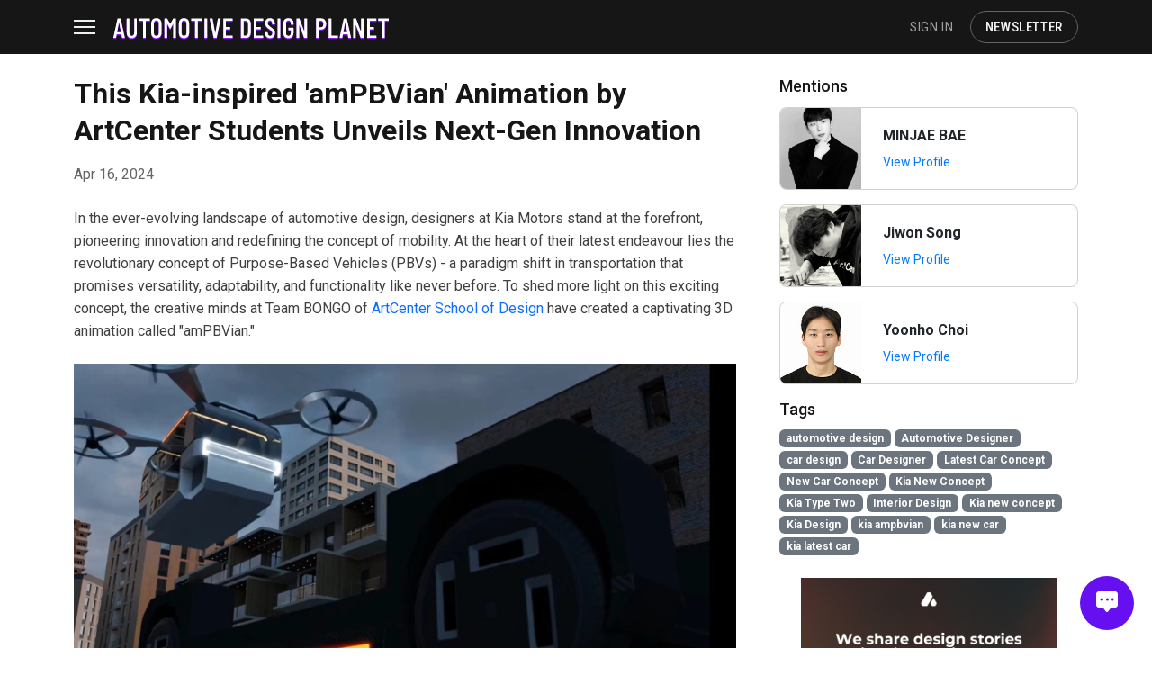

--- FILE ---
content_type: text/html; charset=UTF-8
request_url: https://automotivedesignplanet.com/students/1713272866-kia-inspired-animation-by-art-center-students-unveils-next-gen-innovation
body_size: 14959
content:
<!DOCTYPE html>
<html dir="ltr" lang="en-GB"
    prefix="og: https://ogp.me/" >
<head>
    <meta charset="utf-8">
    <meta name="theme-color" content="#161616">
    <meta name="viewport" content="width=device-width, initial-scale=1.0">
    <meta name="robots" content="index, follow, max-snippet:-1, max-image-preview:large, max-video-preview:-1">
    
    <link rel="canonical" href="https://automotivedesignplanet.com/students/1713272866-kia-inspired-animation-by-art-center-students-unveils-next-gen-innovation" />
                                        <title>This Kia-inspired 'amPBVian' Animation by ArtCenter Students Unveils Next-Gen Innovation</title>
        <meta name="description" content="Explore Kia amPBVian: A visionary 3D animation by ArtCenter students showcasing Purpose-Based Vehicles' adaptability, redefining future mobility." />
        
        <!--Open Graph Metadata-->
        <meta property="og:type" content="article">
        <meta property="og:url" content="https://automotivedesignplanet.com/students/1713272866-kia-inspired-animation-by-art-center-students-unveils-next-gen-innovation" />
        <meta property="og:title" content="This Kia-inspired 'amPBVian' Animation by ArtCenter Students Unveils Next-Gen Innovation" />
        <meta property="og:description" content="Explore Kia amPBVian: A visionary 3D animation by ArtCenter students showcasing Purpose-Based Vehicles' adaptability, redefining future mobility." />
        <meta property="og:image" content="https://automotivedesignplanet.com/assets/content/kia_ampbvian_animation.webp" />
        <meta property="article:author" content="Automotive Design Planet">
        <meta property="article:published_time" content="2024-04-16T00:00:00Z" />
        <meta name="parsely-pub-date" content="2024-04-16T00:00:00Z">

        <meta property="article:tag" content="automotive design">
        <meta property="article:tag" content="Automotive Designer">
        <meta property="article:tag" content="car design">
        <meta property="article:tag" content="Car Designer">
        <meta property="article:tag" content="Latest Car Concept">
        <meta property="article:tag" content="New Car Concept">
        <meta property="article:tag" content="Kia New Concept">
        <meta property="article:tag" content=" Kia Type Two">
        <meta property="article:tag" content=" Interior Design">
        <meta property="article:tag" content=" Kia new concept">
        <meta property="article:tag" content=" Kia Design">
        <meta property="article:tag" content=" kia ampbvian">
        <meta property="article:tag" content=" kia new car">
        <meta property="article:tag" content=" kia latest car">
                
        <!--Twitter Card Metadata-->
        <meta name="twitter:card" content="summary_large_image" />
        <meta name="twitter:url" content="https://automotivedesignplanet.com/students/1713272866-kia-inspired-animation-by-art-center-students-unveils-next-gen-innovation" />
        <meta name="twitter:title" content="This Kia-inspired 'amPBVian' Animation by ArtCenter Students Unveils Next-Gen Innovation" />
        <meta name="twitter:description" content="Explore Kia amPBVian: A visionary 3D animation by ArtCenter students showcasing Purpose-Based Vehicles' adaptability, redefining future mobility." />
        <meta name="twitter:image" content="https://automotivedesignplanet.com/assets/content/kia_ampbvian_animation.webp" />
                
    <script src="https://code.jquery.com/jquery-3.4.1.min.js"></script>
    <script async src="https://www.googletagmanager.com/gtag/js?id=G-FRCDN8X8FE"></script>
    <script async src="https://pagead2.googlesyndication.com/pagead/js/adsbygoogle.js?client=ca-pub-8237713872908101" crossorigin="anonymous"></script>
    <script>
        window.dataLayer = window.dataLayer || [];
        function gtag(){dataLayer.push(arguments);}
        gtag('js', new Date());
        gtag('config', 'G-FRCDN8X8FE');
    </script>
        <!-- Favicon -->
    <link href="https://automotivedesignplanet.com/assets/adp_favicon.png" rel="icon">
    <link rel="preconnect" href="https://fonts.googleapis.com">
    <link rel="preconnect" href="https://fonts.gstatic.com" crossorigin>
    <link href="https://fonts.googleapis.com/css2?family=Roboto:ital,wght@0,100;0,300;0,400;0,500;0,700;0,900;1,100;1,300;1,400;1,500;1,700;1,900&display=swap" rel="stylesheet">

    
    <!-- Customized Bootstrap Stylesheet -->
    <!-- Template Stylesheet -->
    
  <link href="https://automotivedesignplanet.com/assets/version3/css/bootstrap.min.css" rel="stylesheet">
  <link href="https://automotivedesignplanet.com/assets/version3/css/adp.css" rel="stylesheet"> 
  <link href="https://fonts.googleapis.com/css2?family=Roboto+Condensed:ital,wght@0,100..900;1,100..900&display=swap" rel="stylesheet">
  <script src="https://automotivedesignplanet.com/assets/version3/js/bootstrap.bundle.min.js"></script>
    <link href='https://fonts.googleapis.com/css?family=Roboto+Serif' rel='stylesheet'>
    <link rel="stylesheet" href="https://cdn.jsdelivr.net/npm/bootstrap-icons@1.11.3/font/bootstrap-icons.min.css">
    <!-- Template Stylesheet -->
    <link href="https://automotivedesignplanet.com/assets/assetsfront/lib/owlcarousel/assets/owl.carousel.min.css" rel="stylesheet">
    <style>
        .owl-nav {
            display:none;
        }
    </style>
    <script type="text/javascript">
    (function(c,l,a,r,i,t,y){
        c[a]=c[a]||function(){(c[a].q=c[a].q||[]).push(arguments)};
        t=l.createElement(r);t.async=1;t.src="https://www.clarity.ms/tag/"+i;
        y=l.getElementsByTagName(r)[0];y.parentNode.insertBefore(t,y);
    })(window, document, "clarity", "script", "p6hjju62un");
</script>
</head>
    <!-- Template Stylesheet -->
<body style="font-family: 'Roboto'">
    <!-- Spinner Start -->
   

 <nav class="navbar navbar-expand-xxl">
    <div class="container">
      <button class="navbar-toggler hamburger" id="hamburger-1" type="button" data-bs-toggle="collapse" data-bs-target="#navbarNav" aria-controls="navbarNav" aria-expanded="false" aria-label="Toggle navigation">
        <span class="line"></span>
        <span class="line"></span>
        <span class="line"></span>
      </button>
      <a class="navbar-brand" href="https://automotivedesignplanet.com/">
        <img src="https://automotivedesignplanet.com/assets/version3/adp_logo.svg" alt="ADP Logo">
      </a>
      <div class="headbutton d-flex align-items-center ms-auto">
                
        <a class="nav-link d-none d-md-block d-xxl-none" href="https://automotivedesignplanet.com/sign-in">SIGN IN</a>
                        <a class="nav-link d-block d-md-none" href="https://automotivedesignplanet.com/sign-in" style="padding:5.75px 0px; font-size:24px"><i class="bi bi-person-circle"></i></a>
                <a class="btn newsletter-btn ms-2 d-none d-md-block d-xxl-none" href="#"  data-bs-toggle="modal" data-bs-target="#subscriptionhead">NEWSLETTER</a>
      </div>

      <!--<div class="social-icons d-none d-lg-flex d-xxl-none">-->
      <!--  <a class="nav-link" target="_blank" href="https://www.instagram.com/automotivedesignplanet/"><i class="bi bi-instagram"></i></a>-->
      <!--  <a class="nav-link" target="_blank" href="https://www.linkedin.com/company/automotivedesignplanet"><i class="bi bi-linkedin"></i></a>-->
      <!--  <a class="nav-link" target="_blank" href="https://www.youtube.com/@automotivedesignplanet"><i class="bi bi-youtube"></i></a>-->
      <!--  <a class="nav-link" target="_blank" href="https://www.pinterest.com/automotivedesignplanet/"  style="padding-right:0px !important"><i class="bi bi-pinterest"></i></a>-->
      <!--</div>-->
      
      <div class="collapse navbar-collapse" id="navbarNav">
        <ul class="navbar-nav">
          <li class="nav-item"><a class="nav-link  " aria-current="page" href="https://automotivedesignplanet.com/">HOME</a></li>
          <li class="nav-item"><a class="nav-link " href="https://automotivedesignplanet.com/news">NEWS</a></li>
          <li class="nav-item"><a class="nav-link " href="https://automotivedesignplanet.com/stories">STORIES</a></li>
          <li class="nav-item"><a class="nav-link  " href="https://automotivedesignplanet.com/students">STUDENTS</a></li>
          <li class="nav-item"><a class="nav-link " href="https://automotivedesignplanet.com/designers">DESIGNERS</a></li>
          <li class="nav-item"><a class="nav-link " href="https://automotivedesignplanet.com/jobs">JOBS</a></li>
          <li class="nav-item"><a class="nav-link " href="https://automotivedesignplanet.com/about-us">ABOUT</a></li>
          <li class="nav-item d-block d-md-none"><a class="nav-link" href="#"  data-bs-toggle="modal" data-bs-target="#subscriptionhead">NEWSLETTER</a></li>
          <li class="nav-item d-block d-md-none mt-2">
                           </li>
        </ul>
        <div class="headbutton d-flex align-items-center ms-auto">
                  <a class="nav-link d-none d-xxl-block" href="https://automotivedesignplanet.com/sign-in">SIGN IN</a>
                  <a class="btn newsletter-btn ms-2 d-none d-xxl-block" href="#"  data-bs-toggle="modal" data-bs-target="#subscriptionhead">NEWSLETTER</a>
        </div>
        <!--For Mobile view-->
        <!--<div class="social-icons d-block d-flex d-lg-none"  style="padding-left:0px !important">-->
        <!--  <a class="nav-link" target="_blank" href="https://www.instagram.com/automotivedesignplanet/"  style="padding-left:0px !important"><i class="bi bi-instagram"></i></a>-->
        <!--  <a class="nav-link" target="_blank" href="https://www.linkedin.com/company/automotivedesignplanet"><i class="bi bi-linkedin"></i></a>-->
        <!--  <a class="nav-link" target="_blank" href="https://www.youtube.com/@automotivedesignplanet"><i class="bi bi-youtube"></i></a>-->
        <!--  <a class="nav-link" target="_blank" href="https://www.pinterest.com/automotivedesignplanet/"><i class="bi bi-pinterest"></i></a>-->
        <!--</div>-->
        <!--For Other device view-->
        <!--<div class="social-icons d-none d-xxl-flex">-->
        <!--  <a class="nav-link" target="_blank" href="https://www.instagram.com/automotivedesignplanet/"><i class="bi bi-instagram"></i></a>-->
        <!--  <a class="nav-link" target="_blank" href="https://www.linkedin.com/company/automotivedesignplanet"><i class="bi bi-linkedin"></i></a>-->
        <!--  <a class="nav-link" target="_blank" href="https://www.youtube.com/@automotivedesignplanet"><i class="bi bi-youtube"></i></a>-->
        <!--  <a class="nav-link" target="_blank" href="https://www.pinterest.com/automotivedesignplanet/" style="padding-right:0px !important"><i class="bi bi-pinterest"></i></a>-->
        <!--</div>-->
      </div>
    </div>
  </nav>
  <script>
    $(document).ready(function() {
      $(".hamburger").click(function() {
        $(this).toggleClass("is-active");
      });
    });
  </script>
 
</div><div style="height:24px"></div>
<div class="container">
    <div class="single-post row">
        <div class="col-md-8">
                        <input type="hidden" value="326" id="content_id">
                    <h1>This Kia-inspired 'amPBVian' Animation by ArtCenter Students Unveils Next-Gen Innovation</h1>
                    <div class="author_container">
                                             <span class="publish_date">Apr 16, 2024                     </span></div>
                    <div class="post-content">
                                                     <p>In the ever-evolving landscape of automotive design, designers at Kia Motors stand at the forefront, pioneering innovation and redefining the concept of mobility. At the heart of their latest endeavour lies the revolutionary concept of Purpose-Based Vehicles (PBVs) - a paradigm shift in transportation that promises versatility, adaptability, and functionality like never before. To shed more light on this exciting concept, the creative minds at Team BONGO of <a href="https://automotivedesignplanet.com/students/1710365052-art-center-college-of-design-student-designed-new-police-car">ArtCenter School of Design</a> have created a captivating 3D animation called "amPBVian."</p>                                                     
                            <div class="row">
                            <div class="col-12">
                                                            <img src="https://automotivedesignplanet.com/assets/content/i_11.webp" class="img-fluid contentimage" 
                                >
                                                                                                  </div>
                                 </div>
                                                                                <h2>Revolutionizing Mobility</h2><p>The title itself is a stroke of brilliance, blending "Amphibian" to symbolize adaptability across diverse environments and "PBV," enclosing the very essence of the concept. Through this animated masterpiece, Team BONGO embarks on an innovative journey into the future of mobility, where aerial movement harmoniously integrates with ground transportation, all within a <a href="https://automotivedesignplanet.com/students/1712670785-sensory-garden-concept-redefines-the-luxury-in-automotive-design">customizable cabin space</a>.</p><p>Central to the design ethos of the "amPBVian" animation is the Autonomous Aerial Mobility (AAM) module, a groundbreaking innovation that propels the concept of flying cars directly from science fiction into tangible reality. Paired with a meticulously crafted cabin space designed to prioritize passenger comfort and a skateboard platform housing cutting-edge battery and propulsion systems, the PBV emerges as a symbol of convenience and efficiency, aimed to revolutionize the way we traverse the world.</p>                                                    
                                        <div class="row">
                                             
                                        <div class="col-md-12">
                                                                <img src="https://automotivedesignplanet.com/assets/content/i_21.webp" class="img-fluid contentimage" 
                                >
                                                                                             </div>
                             
                                        <div class="col-md-12">
                                                                <img src="https://automotivedesignplanet.com/assets/content/i_31.webp" class="img-fluid contentimage" 
                                >
                                                                                             </div>
                             
                            </div>                                                                                             <div class="video-container">
                                        <iframe src="https://www.youtube.com/embed/bqUPwxzzNto" frameborder="0" allowfullscreen></iframe>
                                        </div>
                                                                                            <p>Yet, what truly distinguishes the "amPBVian" animation is its unwavering focus on interior spaces tailored to specific purposes, elevating the concept of mobility to unprecedented heights. From mobile offices equipped for on-the-go productivity to Pilates cabins replete with state-of-the-art exercise gear, each <a href="https://automotivedesignplanet.com/designers/1712500691-genesis-oasis-concept-presents-a-revolutionary-approach-to-luxury-cruisers">interior design</a> is a testament to the ingenuity of Kia Creators, catering to a myriad of lifestyle needs with unparalleled precision and flair.</p>                                                    
                                        <div class="row">
                                             
                                        <div class="col-md-12">
                                                                <img src="https://automotivedesignplanet.com/assets/content/i_8.webp" class="img-fluid contentimage" 
                                >
                                                                                             </div>
                             
                                        <div class="col-md-12">
                                                                <img src="https://automotivedesignplanet.com/assets/content/i_9.webp" class="img-fluid contentimage" 
                                >
                                                                                             </div>
                             
                                        <div class="col-md-12">
                                                                <img src="https://automotivedesignplanet.com/assets/content/i_12.webp" class="img-fluid contentimage" 
                                >
                                                                                             </div>
                             
                                        <div class="col-md-12">
                                                                <img src="https://automotivedesignplanet.com/assets/content/i_13.webp" class="img-fluid contentimage" 
                                >
                                                                                             </div>
                             
                            </div>                                                     <h2>Unveiling Possibilities</h2>                                                    <p>The animation itself is a masterpiece of visual storytelling, with a fixed camera perspective that serves to accentuate the prominence of the cabin space, reminding viewers that these PBVs are not merely vehicles, but dynamic, transformative spaces designed to enhance every aspect of our lives. Through seamless editing and transitions, the animation showcases the versatility of PBV mobility, effortlessly shifting between different cabin interiors to showcase the boundless possibilities that await.</p><p>Visually captivating and sonically immersive, the "amPBVian" animation captivates audiences with its dynamic interplay of changing environmental settings and subtle shifts in time, creating an immersive experience that transcends traditional boundaries. Original compositions and meticulously engineered sound effects further enrich the sensory landscape, transporting viewers into a world where innovation knows no bounds and the future of mobility is limited only by the bounds of our imagination.</p>                                                                                            <div class="video-container">
                                        <iframe src="https://www.youtube.com/embed/kOp1Pw01uVs" frameborder="0" allowfullscreen></iframe>
                                        </div>
                                                                                            <p>In essence, "amPBVian" is more than just an animation; it represents a glimpse into a future where mobility undergoes a profound transformation. Vehicles cease to be mere modes of transportation and evolve into versatile, responsive environments seamlessly integrated into our daily lives. With <a href="https://automotivedesignplanet.com/designers/1704370799-kia-ev8-concept-luxury-suv">Kia</a> at the forefront, pushing boundaries and exploring new frontiers, the realm of possibility expands, urging us to embrace a future characterized by boundless innovation. In this vision, the journey itself becomes the destination, inviting us to embark on an exciting adventure where the potential for discovery knows no limits.</p>                                                    <h2>&nbsp;</h2><h2>About the Designers</h2>                                                     
                            <div class="row">
                            <div class="col-12">
                                                            <img src="https://automotivedesignplanet.com/assets/content/i_14.webp" class="img-fluid contentimage" 
                                >
                                                                                                  </div>
                                 </div>
                                                                                <p>This project stands as a testament to the collaborative spirit and creative prowess of its creators, <a href="https://automotivedesignplanet.com/personal/jiwonsong">JIWON SONG</a>, <a href="https://automotivedesignplanet.com/personal/yoonhochoi">YOONHO CHOI</a>, and MINJAE BAE, whose ingenuity has earned them recognition in the esteemed Kia Creators 5 program. Their work, exhibited at a gallery in Seoul, not only showcases the transformative potential of PBV mobility but also serves as a beacon of inspiration for future innovators, demonstrating the profound impact of artistic vision in driving technological progress forward.</p>                                                    
                                        <div class="row">
                                             
                                        <div class="col-md-12">
                                                                <img src="https://automotivedesignplanet.com/assets/content/sky_1.webp" class="img-fluid contentimage" 
                                >
                                                                                             </div>
                             
                                        <div class="col-md-12">
                                                                <img src="https://automotivedesignplanet.com/assets/content/sky_2.webp" class="img-fluid contentimage" 
                                >
                                                                                             </div>
                             
                                        <div class="col-md-12">
                                                                <img src="https://automotivedesignplanet.com/assets/content/sky_3.webp" class="img-fluid contentimage" 
                                >
                                                                                             </div>
                             
                            </div>                                                                                             <div class="video-container">
                                        <iframe src="https://www.youtube.com/embed/2mWVDGYnCp4" frameborder="0" allowfullscreen></iframe>
                                        </div>
                                                                                        
        </div>
        </div>
                     <div class="col-md-4 details-right-side">
                    <h5 style="padding-bottom: 4px;">Mentions</h5>
            <div class="card mb-3" style="border-radius: 8px;">
            <div class="d-flex align-items-center">
                <div style="
                    background-image: url('https://automotivedesignplanet.com/assets/user/IMG_1767.jpeg');
                    background-position: center;
                    background-repeat: no-repeat;
                    background-size: cover;
                    width: 90px;
                    height: 90px; border-radius: 7px 0px 0px 7px"
                    >
                </div>
                <div class="ms-4">
                    <span style="font-size: 16px; font-weight: bold;">
                        MINJAE BAE                                            </span>
                    <p class="mb-0 mt-1">
                        <a href="https://automotivedesignplanet.com/personal/minjaebae" style="color: #007bff; text-decoration: none;font-size:14px">View Profile</a>
                    </p>
                </div>
            </div>
        </div>
        <div class="card mb-3" style="border-radius: 8px;">
            <div class="d-flex align-items-center">
                <div style="
                    background-image: url('https://automotivedesignplanet.com/assets/user/profile2.jpg');
                    background-position: center;
                    background-repeat: no-repeat;
                    background-size: cover;
                    width: 90px;
                    height: 90px; border-radius: 7px 0px 0px 7px"
                    >
                </div>
                <div class="ms-4">
                    <span style="font-size: 16px; font-weight: bold;">
                        Jiwon Song                                            </span>
                    <p class="mb-0 mt-1">
                        <a href="https://automotivedesignplanet.com/personal/jiwonsong" style="color: #007bff; text-decoration: none;font-size:14px">View Profile</a>
                    </p>
                </div>
            </div>
        </div>
        <div class="card mb-3" style="border-radius: 8px;">
            <div class="d-flex align-items-center">
                <div style="
                    background-image: url('https://automotivedesignplanet.com/assets/user/4.jpg');
                    background-position: center;
                    background-repeat: no-repeat;
                    background-size: cover;
                    width: 90px;
                    height: 90px; border-radius: 7px 0px 0px 7px"
                    >
                </div>
                <div class="ms-4">
                    <span style="font-size: 16px; font-weight: bold;">
                        Yoonho Choi                                            </span>
                    <p class="mb-0 mt-1">
                        <a href="https://automotivedesignplanet.com/personal/yoonhochoi" style="color: #007bff; text-decoration: none;font-size:14px">View Profile</a>
                    </p>
                </div>
            </div>
        </div>
<h5>Tags </h5>
                        <div class="post-tags">
                                                    <a href="https://automotivedesignplanet.com/tag/automotive-design" rel="tag" class="badge text-bg-secondary">automotive design</a>
                                                <a href="https://automotivedesignplanet.com/tag/automotive-designer" rel="tag" class="badge text-bg-secondary">Automotive Designer</a>
                                                <a href="https://automotivedesignplanet.com/tag/car-design" rel="tag" class="badge text-bg-secondary">car design</a>
                                                <a href="https://automotivedesignplanet.com/tag/car-designer" rel="tag" class="badge text-bg-secondary">Car Designer</a>
                                                <a href="https://automotivedesignplanet.com/tag/latest-car-concept" rel="tag" class="badge text-bg-secondary">Latest Car Concept</a>
                                                <a href="https://automotivedesignplanet.com/tag/new-car-concept" rel="tag" class="badge text-bg-secondary">New Car Concept</a>
                                                <a href="#" rel="tag" class="badge text-bg-secondary">Kia New Concept</a>
                                                <a href="#" rel="tag" class="badge text-bg-secondary"> Kia Type Two</a>
                                                <a href="#" rel="tag" class="badge text-bg-secondary"> Interior Design</a>
                                                <a href="#" rel="tag" class="badge text-bg-secondary"> Kia new concept</a>
                                                <a href="#" rel="tag" class="badge text-bg-secondary"> Kia Design</a>
                                                <a href="#" rel="tag" class="badge text-bg-secondary"> kia ampbvian</a>
                                                <a href="#" rel="tag" class="badge text-bg-secondary"> kia new car</a>
                                                <a href="#" rel="tag" class="badge text-bg-secondary"> kia latest car</a>
                                            </div>
                    <br/>
                                        
            <div class="col-12 mx-auto" style="text-align:center">
                                          
                <div class="big-img">
                        <input type="hidden" id="ad_id" value="25">
                        <a id="adviewbutton" target="_blank" href="https://forms.office.com/pages/responsepage.aspx?id=gY4ouH2GKkaak7HRmrXvCqODE7Y3nUxJioZI-tyA_8hUNEM0WDdNNlYzSFdXTTBPRlBYRTBNNkNNSC4u&route=shorturl"  ><img class="side_ad_image w-100" src="https://automotivedesignplanet.com/assets/customad/2.png">
                        </a>
                        
                </div>
                        <br/>
                                </div>
    <!--<a href="https://automotivedesignplanet.com/jobs"><img src="https://automotivedesignplanet.com/assets/Add-a-heading.gif" class="mb-2" style="width:90%"></a>-->
                        <!-- Homepage Leaderboard -->
                        <div class="col-md-12 googlead" style="text-align:center">
                            
    <script async src="https://pagead2.googlesyndication.com/pagead/js/adsbygoogle.js?client=ca-pub-8237713872908101" crossorigin="anonymous"></script>
                        <ins class="adsbygoogle"
                        style="display:inline-block;width:300px;height:600px"
                        data-ad-client="ca-pub-8237713872908101"></ins>
                        </div>
                        
                        <script>
                        (adsbygoogle = window.adsbygoogle || []).push({});
                        </script>
</div>

</div>
<script>
    $('#adviewbutton').click(function(){
  var id = $('#ad_id').val();
  $.ajax({
    url: 'https://automotivedesignplanet.com//Home/insertadview',
    type: 'GET',
    data: {id: id}
  });
});
$(document).ready(function(){
  var id = $('#ad_id').val();
  $.ajax({
    url: 'https://automotivedesignplanet.com//Home/insertadimpression',
    type: 'GET',
    data: {id: id}
  });
})
</script>
<script>
$(document).ready(function() {
    var cid = $('#content_id').val();
    $.ajax({
      url: 'https://automotivedesignplanet.com//Home/insert_content_page_impression',
      type: 'GET',
      data: {id: cid},
      success: function(response) {
      },
      error: function() {
        console.log('Error updating ad impression');
      }
    });
  });
</script><style type="text/css">
  .footer-new {
    background: #fafafa;
    display: flex;
    flex-direction: column;
    justify-content: center;
    align-items: center;
    width: 100%;
    text-align: center;
    padding-top: 20px;
  }
  .footer-new a {
    color: #000;
    font-weight: 400;
    margin: 0 10px;
    text-decoration: none;
    font-family:'Roboto Condensed';
    font-size:15px;
    letter-spacing: 0.64px;
    line-height: normal;
  }
  
  .footer-new a:hover {
    color: #6610f2;
  }
  
  .footer-new .submityour {
    color: #000;
    font-weight: 400;
    margin: 0 10px;
    text-decoration: none;
    font-family:'Roboto';
    font-size:16px;
    letter-spacing: 0px;
    line-height: normal;
  }

  .footer-new .social-icons {
    display: flex;
    justify-content: center;
    margin: 20px 0;
  }
  .social-icons a {
    font-size: 24px;
    color: #838383;
    margin: 0 10px;
  }
  .social-icons a:hover {
    color: #555;
  }
  .copyright-foot {
    font-style: normal;
    font-weight: 400;
    font-size: 16px;
    line-height: 20px;
    color: #838383;
  }
</style>
</div>
<section class="footer-new pt-5" style="margin-top:100px">
    <img src="https://automotivedesignplanet.com/assets/adp_logo_dark.png" class="footer-logo">
    <nav class="mt-4">
      <a href="https://automotivedesignplanet.com/">HOME</a> 
      <a href="https://automotivedesignplanet.com/news">NEWS</a> 
      <a href="https://automotivedesignplanet.com/stories">STORIES</a> 
      <a href="https://automotivedesignplanet.com/students">STUDENTS</a> 
      <a href="https://automotivedesignplanet.com/designers">DESIGNERS</a> 
      <a href="https://automotivedesignplanet.com/jobs">JOBS</a> 
      <a href="https://automotivedesignplanet.com/about-us">ABOUT</a>
    </nav>
    
    <div class="project-callout mt-5"><a href="https://automotivedesignplanet.com/submit-your-design" class="submityour">Have a design to share? Submit it here!</a></div>
    <p class="mt-2">
        Got questions or ideas? Email us at <b>hello@automotivedesignplanet.com</b>!
    </p>
    
    <div class="social-icons mt-4">
        <a target="_blank" href="https://www.instagram.com/automotivedesignplanet/"><i class="bi bi-instagram"></i></a>
        <a target="_blank" href="https://www.linkedin.com/company/automotivedesignplanet"><i class="bi bi-linkedin"></i></a>
        <a target="_blank" href="https://www.youtube.com/@automotivedesignplanet"><i class="bi bi-youtube"></i></a>
        <a target="_blank" href="https://www.pinterest.com/automotivedesignplanet/" style="padding-right:0px !important"><i class="bi bi-pinterest"></i></a>
    </div>
   
    <div class="copyright-foot mt-4">Version 3.12</div>
    <div class="copyright-foot" style="padding-top:16px;padding-bottom:48px">
      &#169; 2021 - 2026 Automotive Design Planet. All rights reserved.
    </div>
</section>

</div>

    <script src="https://automotivedesignplanet.com/assets/assetsfront/lib/wow/wow.min.js"></script>
    <script src="https://automotivedesignplanet.com/assets/assetsfront/lib/owlcarousel/owl.carousel.min.js"></script>
    <script src="https://automotivedesignplanet.com/assets/assetsfront/lib/counterup/counterup.min.js"></script>

    <!-- Template Javascript -->
    <script src="https://automotivedesignplanet.com/assets/assetsfront/js/main.js"></script>
</body>
<script>
    $(function() {
   
   $('.carousel').carousel({
      interval: 9800,
      pause: 'null'
   });    
    
   var counter =0;
   
    setInterval(function() {
      counter = (counter + 1) % 100;
      $(".progressbar").css("width", counter + "%");
   }, 100);
    
});
</script>
<script>
  
$(document).ready(function(){
  
  $('#form1Example3').click(function(){
    var testtest = document.getElementById("form1Example3");
    if(testtest.checked == true ){
      
      $('#typePasswordX-2').attr('type', 'text');
      
      
    }else{
      
       
      $('#typePasswordX-2').attr('type', 'password');
      
    }
  });
  $('#form1Example4').click(function(){
    var testtest = document.getElementById("form1Example4");
    if(testtest.checked == true ){
      
      $('#typePasswordX-3').attr('type', 'text');
      
      
    }else{
      
       
      $('#typePasswordX-3').attr('type', 'password');
      
    }
  });
  $('#form1Example5').click(function(){
    var testtest = document.getElementById("form1Example5");
    if(testtest.checked == true ){
      
      $('#typePasswordX-4').attr('type', 'text');
      
      
    }else{
      
       
      $('#typePasswordX-4').attr('type', 'password');
      
    }
  });
});

// Example starter JavaScript for disabling form submissions if there are invalid fields
(function () {
  'use strict'

  // Fetch all the forms we want to apply custom Bootstrap validation styles to
  var forms = document.querySelectorAll('.needs-validation')

  // Loop over them and prevent submission
  Array.prototype.slice.call(forms)
    .forEach(function (form) {
      form.addEventListener('submit', function (event) {
        if (!form.checkValidity()) {
          event.preventDefault()
          event.stopPropagation()
        }

        form.classList.add('was-validated')
      }, false)
    })
})()

if ('serviceWorker' in navigator) {
  caches.keys().then(function(cacheNames) {
      caches.delete(cacheNames)
    cacheNames.forEach(function(cacheName) {
      caches.delete(cacheName);
    });
  });
}
</script>
<script>
  (function (s, e, n, d, er) {
    s['Sender'] = er;
    s[er] = s[er] || function () {
      (s[er].q = s[er].q || []).push(arguments)
    }, s[er].l = 1 * new Date();
    var a = e.createElement(n),
        m = e.getElementsByTagName(n)[0];
    a.async = 1;
    a.src = d;
    m.parentNode.insertBefore(a, m)
  })(window, document, 'script', 'https://cdn.sender.net/accounts_resources/universal.js', 'sender');
  sender('c0ad7729f63158')
</script>
 <div class="modal fade" id="subscriptionhead" tabindex="-1" role="dialog" aria-labelledby="myLargeModalLabel" aria-hidden="true">
  <div class="modal-dialog">
    <div class="modal-content">
    <div class="modal-body">
    <div class="row d-flex justify-content-center align-items-center h-100">
      <div class="col-12 col-md-12 col-lg-12 col-xl-12">
       <div style="text-align: center" class="sender-form-field" data-sender-form-id="lxaxkleee1xxvdydf95"></div>
      </div>
    </div>
      </div>
    </div>
  </div>
</div>
<script>
document.addEventListener("DOMContentLoaded", function() {
    const links = document.querySelectorAll(".read-content");

    links.forEach(link => {
        const url = link.getAttribute("href");

        fetch(`https://automotivedesignplanet.com/Home/fetchmeta?url=${encodeURIComponent(url)}`)
            .then(response => response.json())
            .then(data => {
                if (data.image && data.title) {
                    createCard(link, data.image, data.title);
                }
            })
            .catch(error => {
                console.error("Error fetching meta tags:", error);
            });
    });

    function createCard(link, imageUrl, title) {
        // Create card structure
        const card = document.createElement("div");
        card.className = "link-card row";
        card.innerHTML = `
            <a href="${link.href}" class="link-card-link" target="_blank">
                <div class="row">
                <div class="col-12 col-sm-12 col-md-4">
                <img src="${imageUrl}" alt="${title}" class="link-card-img">
                </div>
                <div class="col-12 col-sm-12 col-md-8 link-card-content">
                    <span class="nav-link" style="color:#a0a0a0!important">READ</span>
                    <h6 class="link-card-title" style="margin-bottom:0px!important">${title}</h6>
                </div>
                </div>
            </a>
        `;
        link.parentNode.replaceChild(card, link);
    }
});

</script>
</html>

<style>

/* Style for floating button */
    .contact-button {
        position: fixed;
        bottom: 20px;
        right: 20px;
        z-index: 1000;
        border: none;
        height:60px;
        width:60px;
        border-radius:40px;
        background-color:#6610f2;
        color:#fff;
        outline: none;
        cursor: pointer;
        transition: transform 0.3s ease-in-out;
    }
    
    .contact-button .icon {

        font-size:24px;
        border-radius: 50%;
        background-color: #007bff;
        color: #fff;
        display: flex;
        justify-content: center;
        align-items: center;
        box-shadow: 0 2px 5px rgba(0, 0, 0, 0.2);
        font-size: 24px;
        transition: transform 0.3s ease-in-out;
    }
    
    .contact-button:hover .icon {
        transform: scale(1.2);
    }

    .contact-button .text {
        display: none;
        font-size: 18px;
        font-weight: bold;
        color: #007bff;
        transition: transform 0.3s ease-in-out;
    }
    
    .contact-button:hover .text {
        display: inline-block;
        transform: translateX(-10px);
    }

    .contact-content {
        display: none;
        position: fixed;
        bottom: 90px;
        right: 20px;
        background-color: #ffffff;
        padding: 20px;
        border-radius: 5px;
        box-shadow: 0 4px 6px rgba(0, 0, 0, 0.1);
        transition: opacity 0.3s ease, transform 0.3s ease;
        opacity: 0;
        transform: translateY(20px);
    }

    .contact-content.active {
        display: block;
        opacity: 1;
        transform: translateY(0);
    }
    .close-button {
        position: absolute;
        top: 10px;
        right: 10px;
    }
</style>
</div>
<button class="contact-button" onclick="toggleContactContent()">
    <i class="bi bi-chat-square-dots-fill" style="font-size:24px"></i>
</button>
<div id="contactContent" class="contact-content" style="width:360px">
    <button type="button" style="hieght:8px" class="btn-close close-button" aria-label="Close" onclick="toggleContactContent()"></button>
    <!-- Contact form -->
    <form id="contactformenquiry" method="post">
    <p class='alert alert-success' id="successMessage" style="display: none; font-size:14px; padding:12px; margin-top:20px">
        Message sent successfully.
    </p>
    <div class="mb-3">
        <label for="name" class="form-label">Full Name</label>
        <input type="text" class="form-control" id="name" name="name" placeholder="" required>
    </div>
    <div class="mb-3">
        <label for="email" class="form-label">Email Address</label>
        <input type="email" class="form-control" id="email" name="email_id" placeholder="" required>
    </div>
    <div class="mb-3">
        <label for="message" class="form-label">Your Message</label>
        <textarea class="form-control" id="message" name="message" rows="3" placeholder="" required></textarea>
    </div>
    <button type="submit" class="btn btn-primary">Send</button>
</form>

</div>
<script>
    // Function to toggle contact content
    function toggleContactContent() {
        var contactContent = document.getElementById('contactContent');
        contactContent.classList.toggle('active');
    }

    // Close the modal when clicking anywhere outside of it
    document.addEventListener('click', function(event) {
        var contactContent = document.getElementById('contactContent');
        var contactButton = document.querySelector('.contact-button');

        // Check if the clicked element is not part of the modal content or the contact button
        if (!contactContent.contains(event.target) && !contactButton.contains(event.target)) {
            contactContent.classList.remove('active');
        }
    });
</script>
<script>
$(document).ready(function(){
    $('#contactformenquiry').submit(function(event) {
        event.preventDefault();
        var formData = $(this).serialize();

        $.ajax({
            type: 'POST',
            url: 'https://automotivedesignplanet.com/Home/submit_form_ajax',
            data: formData,
            dataType: 'json', // Expecting JSON response
            success: function(response){
                // Clear previous errors
                $('.form-control').removeClass('is-invalid');
                $('.invalid-feedback').remove();

                if (response.success) {
                    $('#successMessage').show();
                    $('#contactformenquiry')[0].reset();
                    setTimeout(function(){
                        $('#successMessage').hide();
                    }, 3000); // Hide success message after 3 seconds
                } else {
                    // Show validation errors
                    if (response.errors.name) {
                        $('#name').addClass('is-invalid').after('<div class="invalid-feedback text-danger">'+response.errors.name+'</div>');
                    }
                    if (response.errors.email_id) {
                        $('#email').addClass('is-invalid').after('<div class="invalid-feedback text-danger">'+response.errors.email_id+'</div>');
                    }
                    if (response.errors.message) {
                        $('#message').addClass('is-invalid').after('<div class="invalid-feedback text-danger">'+response.errors.message+'</div>');
                    }
                }
            },
            error: function(xhr, status, error){
                console.log(xhr.responseText);
            }
        });
    });
});

</script>

<div class="modal fade" id="loginModal" tabindex="-1" aria-labelledby="loginModalLabel" data-bs-backdrop="static" aria-hidden="true">
  <div class="modal-dialog">
    <div class="modal-content">
      <div class="modal-body">
	<div class="container" style="padding:0px">
	   <p class="text-end" style="margin:0px"><a href="https://automotivedesignplanet.com/"><button type="button" class="btn-close"></button></a></p>
    <div class="row d-flex justify-content-center align-items-center h-100">
      <div class="col-12 col-md-12 col-lg-12 col-xl-12">
             <h1 class="text-center"><i class="bi bi-people-fill" style="font-size:48px"></i></h1>
            <h3 class="text-center">This content is members-only!</h3>
            <p class="text-center pb-4">Just sign in or join for free to unlock.</p>
            
            <form method="post" class="row g-3 needs-validation" novalidate action="https://automotivedesignplanet.com/Home/login_process">
                <input type="hidden" name="current_url" value="https://automotivedesignplanet.com/students/1713272866-kia-inspired-animation-by-art-center-students-unveils-next-gen-innovation">
              <div class="form-outline mb-2">
                <label class="form-label mb-1 fs_15 col_000" for="typeEmailX-2">Email Address</label>
                <input type="email"  required="" name="email_id" id="typeEmailX-2" class="form-control" />
                <div class="invalid-feedback">
                  Please provide valid email.
                </div>
              </div>

              <div class="form-outline mb-1">
                <label class="form-label mb-1 fs_15 col_000" for="typePasswordX-2">Password</label>
                <input type="password" name="password"  required="" id="typePasswordX-2" class="form-control" />
                <div class="invalid-feedback">
                  Please provide valid password.
                </div>
              </div>

              <!-- Checkbox -->
              <div class="d-flex justify-content-between align-items-center mt-2">
                <div class="form-check d-flex justify-content-start mb-3">
                  <input class="form-check-input" type="checkbox" value="" id="form1Example3"  name="password" />
                  <label class="form-check-label fs_14 ms-2 lh_27 fw_500" for="form1Example3"> Show password </label>
                </div>
                <div class="form-check d-flex justify-content-end mb-3">
                  <a href="https://automotivedesignplanet.com/forgot-password" class="form-check-label fs_14 col_purple fw_500 text-decoration-none" for="form1Example3"> Forget password? </a>
                </div>
              </div>

              <p><button class="btn btn-primary w-100" type="submit">Sign In</button></p>
            </form>
            <p class="text-center mt-4"> Don't have an account? <a href="https://automotivedesignplanet.com/sign-up" target="_blank">Register Now</a></p>
          </div>
        </div>
      </div>
    </div>
  </div>
      </div>
    </div>
  </div>
</div>

<div class="modal fade" id="loginSubscribeModal" tabindex="-1" aria-labelledby="loginModalLabel" data-bs-backdrop="static" aria-hidden="true">
  <div class="modal-dialog">
    <div class="modal-content" style="background-color:#fffbf4;border:2px solid #ffd180">
      <div class="modal-body">
	<div class="container"  style="padding:0px">
	    <p class="text-end" style="margin:0px"><a href="https://automotivedesignplanet.com/"><button type="button" class="btn-close"></button></a></p>
    <div class="row">
      <div class="col-12 col-md-12 col-lg-12 col-xl-12">
             <h1 class="text-center"><i class="bi bi-diamond-half"  style="font-size:48px;color:#fdaa1a"></i></h1>
            <h3 class="text-center">This content is subscribers-only!</h3>
            <p class="text-center pb-4">Just sign in or join for free to subscribe.</p>
            
            <form method="post" class="row g-3" action="https://automotivedesignplanet.com/Home/login_process">
                <input type="hidden" name="current_url" value="https://automotivedesignplanet.com/students/1713272866-kia-inspired-animation-by-art-center-students-unveils-next-gen-innovation">
              <div class="form-outline mb-2">
                <label class="form-label mb-1 fs_15 col_000" for="typeEmailX-2">Email Address</label>
                <input type="email"  required="" name="email_id" id="typeEmailX-2" class="form-control" />
                <div class="invalid-feedback">
                  Please provide valid email.
                </div>
              </div>

              <div class="form-outline mb-1">
                <label class="form-label mb-1 fs_15 col_000" for="typePasswordX-2">Password</label>
                <input type="password" name="password"  required="" id="typePasswordX-3" class="form-control" />
                <div class="invalid-feedback">
                  Please provide valid password.
                </div>
              </div>

              <!-- Checkbox -->
              <div class="d-flex justify-content-between align-items-center mt-2">
                <div class="form-check d-flex justify-content-start mb-3">
                  <input class="form-check-input" type="checkbox" value="" id="form1Example4"  name="password" />
                  <label class="form-check-label fs_14 ms-2 lh_27 fw_500" for="form1Example3"> Show password </label>
                </div>
                <div class="form-check d-flex justify-content-end mb-3">
                  <a href="https://automotivedesignplanet.com/forgot-password" class="form-check-label fs_14 col_purple fw_500 text-decoration-none" for="form1Example3"> Forget password? </a>
                </div>
              </div>
              <p>
              <button class="btn btn-primary w-100" type="submit">Sign In</button>
              </p>
            </form>
            <p class="text-center mt-4"> Don't have an account? <a href="https://automotivedesignplanet.com/sign-up"  target="_blank" >Register Now</a></p>
          </div>
        </div>
      </div>
    </div>
  </div>
      </div>
    </div>
  </div>
</div>
<div class="modal fade" id="subscriptionModal" tabindex="-1" aria-labelledby="subscriptionModalLabel" data-bs-backdrop="static" aria-hidden="true">
    <div class="modal-dialog">
        <div class="modal-content text-center">
            
        <p class="text-end" style="margin:0px"><a href="https://automotivedesignplanet.com/"><button type="button" class="btn-close"></button></a></p>
            <div class="icon-container">
                <i class="bi bi-box-arrow-in-up"  style="font-size:48px"></i>
            </div>
            <h3>Upgrade to unlock premium content!</h3>
            <p>Subscribe to our pocket-friendly annual plan.</p>
            <div class="border p-4 mb-4">
                <p class="mb-1">1-Year Premium Access</p>
                <div class="d-flex justify-content-center align-items-center pb-3">
                    <span class="old-price">£49.99</span>
                    <span class="price">£14.99</span>
                </div>
                <div class="text-center">
                <div class="offer-badge">LIMITED-TIME OFFER</div>
                </div>
            </div>
            <p>
                <a href="https://automotivedesignplanet.com/user/subscribePay"><button type="button" class="btn btn-dark w-100">Subscribe Now</button></a></p>
            <div class="stripe-text pb-3">
                <i class="bi bi-lock"></i> Powered by Stripe
            </div>
        </div>
    </div>
</div>
    <style>
        .modal-content {
            border-radius: 15px;
            padding: 20px;
        }
        .icon-container {
            font-size: 2rem;
            color: #FBB13C;
        }
        .price {
            font-size: 28px;
            font-weight: bold;
            color: #333;
        }
        .old-price {
            color: #999;
            text-decoration: line-through;
            margin-right: 8px;
            font-size:20px;
        }
        .offer-badge {
            font-size: 0.9rem;
            font-weight: bold;
            color: white;
            background: linear-gradient(90deg, #FFD200 0%, #F7971E 100%);
            padding: 5px 10px;
            border-radius: 5px;
            display: inline-block;
            position: absolute;
            margin-left: -80px;
        }
        .subscribe-btn {
            font-weight: bold;
            background-color: #333;
            color: white;
        }
        .stripe-text {
            font-size: 0.9rem;
            color: #999;
            display: flex;
            align-items: center;
            justify-content: center;
            margin-top: 10px;
        }
        .stripe-text i {
            margin-right: 5px;
        }
    </style>
    <script>
    document.addEventListener("DOMContentLoaded", function () {
  const tooltipTriggerList = [].slice.call(document.querySelectorAll('[data-bs-toggle="tooltip"]'));
  tooltipTriggerList.map(function (tooltipTriggerEl) {
    return new bootstrap.Tooltip(tooltipTriggerEl);
  });
});
</script>


--- FILE ---
content_type: text/html; charset=UTF-8
request_url: https://automotivedesignplanet.com//Home/insert_content_page_impression?id=326
body_size: -182
content:
Page impression updated to: 63

--- FILE ---
content_type: text/html; charset=utf-8
request_url: https://www.google.com/recaptcha/api2/aframe
body_size: 267
content:
<!DOCTYPE HTML><html><head><meta http-equiv="content-type" content="text/html; charset=UTF-8"></head><body><script nonce="gSo1s3hFFZDQI62W3-HAYA">/** Anti-fraud and anti-abuse applications only. See google.com/recaptcha */ try{var clients={'sodar':'https://pagead2.googlesyndication.com/pagead/sodar?'};window.addEventListener("message",function(a){try{if(a.source===window.parent){var b=JSON.parse(a.data);var c=clients[b['id']];if(c){var d=document.createElement('img');d.src=c+b['params']+'&rc='+(localStorage.getItem("rc::a")?sessionStorage.getItem("rc::b"):"");window.document.body.appendChild(d);sessionStorage.setItem("rc::e",parseInt(sessionStorage.getItem("rc::e")||0)+1);localStorage.setItem("rc::h",'1769549696913');}}}catch(b){}});window.parent.postMessage("_grecaptcha_ready", "*");}catch(b){}</script></body></html>

--- FILE ---
content_type: text/css
request_url: https://automotivedesignplanet.com/assets/version3/css/adp.css
body_size: 2293
content:
.footer-logo {
    height:30px
}
.btn-premium {
    letter-spacing: 0.64px;
    font-size:15px;
    font-weight:400;
    line-height:normal;
}
.btn-basic {
    letter-spacing : 0.64px;
    font-size:15px;
    font-weight:400;
    line-height:normal;
}
.author_container{
    display: flex;
    align-items: center;
    padding-top:8px;
    padding-bottom:24px;
}
.author_name {
    color: #404040 !important;
    padding-left:8px;
}
.author_name:hover {
    color: #6610f2 !important;
}
.publish_date{
    color:#666666;
}
.author_name::after {
    color: #7A7A7A;
    content: " • ";
    padding:0px 8px;
}

/*Login signup */
.authentication-card {
 border:none !important;
 border-radius:12px;
 padding:8px;
}

.text-danger p{
    color: #dc3545;
    margin-bottom:0px;
}

.video-container {
    position: relative;
    padding-bottom: 56.25%; /* 16:9 ratio */
    height: 0;
    overflow: hidden;
    max-width: 100%;
    background: #000;
    margin-bottom: 8px;
}
.video-container iframe {
    position: absolute;
    top: 0;
    left: 0;
    width: 100%;
    height: 100%;
}
a {
    text-decoration: none;
    cursor: pointer;
}

.tag-container {
    display: inline;
    position: relative;
    bottom: 14px;
}

.adp-card {
    min-height: 400px;
}

.adp-card-tag {
    font-family: 'Roboto Condensed';
    font-size: 15px;
    font-weight: 400;
    color: #ffffff;
    letter-spacing: 0.64px;
    line-height: normal;
    padding: 4.25px 8px;
    text-transform: uppercase;
}

.adp-card-dark-tag {
    background-color: #161616;
}

.adp-card-featured-tag {
    background: linear-gradient(90deg, #E62E58 0%, #F86436 100%);
}

.adp-card-exclusive-tag {
    background: linear-gradient(90deg, #0068D2 0%, #0022A2 100%);
}

.adp-card-date {
    display: block;
    font-size: 15px;
    font-weight: 400;
    color: #727272;
    line-height: normal;
    margin-top: 4px;
}

.adp-card-title {
    display: block;
    font-size: 18px;
    font-weight: 500;
    line-height: 1.3;
    margin-top: 10px;
    margin-bottom: 16px;
}

span.adp-card-bottom {
    color: #242424;
}

.adp-card-bottom:hover {
    color: #6610f2
}

.home-adp-card h6:hover{
    color: #6610f2!important
}
.home-adp-card h1:hover{
    color: #6610f2!important
}

.homehover h4:hover {
    color:#6610f2 !important;
}
  
/*Start Profile Css*/
.profile-responsive-banner {
  width: 100%;
  height: auto;
  overflow: hidden;
  position: relative;
  border-radius: 8px 8px 0px 0px;
}

.profile-responsive-banner img {
  width: 100%;
  height: 100%;
  object-fit: cover;
  object-position: center;
  display: block;
  aspect-ratio: 1200/300;
}
.profile_img {
      position: absolute;
      width: 160px;
      height: 160px;
      top: 70px;
      left: 36px;
      border: 4px solid #fff;
      background-position: center;
      background-repeat: no-repeat;
      background-size: cover;
      height: 160px!important;
  }
  
  .profile_name {
      position: absolute;
      width: auto;
      height: auto;
      top: 230px;
      left: 36px;
      background-color:#161616;
      color:#fff;
      min-width:160px;
      padding:4px;
      font-size: 20px;
  }
  
  img.card-img-top-a {
      height: 300px !important;
  }
  .edit_profile_button {
    position: absolute;
    right: 36px;
    top: 24px;
}
  .social_icon{
      padding-left: 5px
  }
  .profilecard{
    position: relative;
    display: flex;
    flex-direction: column;
    margin-top: 8px;
  }
  .card-body-profile {
      flex: 1 1 auto;
      padding: 0px;
      height: 56px;
    }
  .profile-nav {
    padding-right: 24px;
    padding-left: 24px;
  }
  .profilecard a {
    text-decoration: none;
  }
/* Profile Navbar Styles */
.profile-navbar {
  display: flex;
  justify-content: space-between;
  align-items: center;
  background: #161616 !important;
  padding: 9.25px 36px;
  font-family: 'Roboto Condensed';
  border-radius:0px 0px 8px 8px;
}

.profile-navbar .container-fluid {
    display: contents;
}

/* Navbar links */
.profile-navbar-nav {
  list-style: none;
  display: flex;
  gap: 1rem; /* Space between the nav items */
  margin: 0;
  padding: 0;
}

.profile-navbar-nav .profile-nav-item {
  display: inline;
}

.profile-nav-link {
  text-decoration: none;
  color: #a0a0a0;
  font-size: 15px;
  font-weight: 400;
  letter-spacing: 0.64px; /* Adds space between letters */
  text-transform: uppercase;
  transition: color 0.3s ease;
}

.profile-nav-link.active {
    color: #60ffaa;
}
.profile-nav-link:hover {
  color: #fff; /* White when active or hovered */
}

/* Social Icons Styling */
.profile-social-icons {
  display: flex;
  gap: 1rem; /* Space between icons */
}


.profile-social-icons a:hover {
  color: #fff
}

.profile-nav-link i {
    font-size: 17px;
}


/*End Profile Css*/
.navbar {
    background: #161616;
    padding: 10px;
    font-family: 'Roboto Condensed';
}

.navbar-toggler {
    border: none;
    padding-left: 0px;
    padding-right: 20px;
}

.navbar-toggler:focus {
    box-shadow: none;
}

.navbar .nav-link {
    padding: 10px;
}

.navbar-toggler-icon {
  background-image: url("data:image/svg+xml,%3Csvg xmlns='http://www.w3.org/2000/svg' viewBox='0 0 30 30'%3E%3Cpath stroke='rgba%28242, 242, 242, 1%29' stroke-linecap='round' stroke-miterlimit='10' stroke-width='2' d='M4 7h22M4 15h22M4 23h22'/%3E%3C/svg%3E");
}

.social-icons .nav-link{
    color:#fff;
}
.navbar-nav .nav-link, .nav-link, .fab {
  font-family: 'Roboto Condensed';
  font-size: 15px;
  font-weight: 400;
  color: #a0a0a0;
  letter-spacing: 0.64px;
  line-height: normal;
}
    
.navbar-brand:hover, .navbar-nav .nav-link:hover, .nav-link:hover, .fab:hover {
  color: #ffffff;
}
.navbar-nav .nav-link.active {
  color: #60FFAA;
}
/*.btn-primary {*/
/*  background-color: #f2f2f2;*/
/*  color: #161616;*/
/*  border: none;*/
/*  font-family: 'Roboto Condensed';*/
/*  font-size: 15px;*/
/*  font-style: normal;*/
/*  font-weight: 500;*/
/*  line-height: normal;*/
/*  letter-spacing: 0.64px;*/
/*}*/
/*.btn-primary:hover {*/
/*  background-color: #e0e0e0;*/
/*  color: #60FFAA;*/
/*}*/
.newsletter-btn {
  display: inline-flex;
  padding: 8px 16px;
  justify-content: center;
  align-items: center;
  gap: 4px;
  border-radius: 20px;
  border: 1px solid #646464;
  background: #161616;
  color: #f2f2f2;
  font-family: 'Roboto Condensed';
  font-size: 15px;
  font-style: normal;
  font-weight: 500;
  line-height: normal;
  letter-spacing: 0.64px;
}
.newsletter-btn:hover {
  background: #252525;
  color: #60FFAA
}
.social-icons {
  display: inline-flex;
  align-items: center;
  padding-left:8px;
}
.hamburger .line{
  width: 24px;
  height: 2px;
  background-color: #ecf0f1;
  display: block;
  margin: 5px auto;
  -webkit-transition: all 0.3s ease-in-out;
  -o-transition: all 0.3s ease-in-out;
  transition: all 0.3s ease-in-out;
}

.hamburger:hover{
  cursor: pointer;
}

/* ONE */

#hamburger-1.is-active .line:nth-child(2){
  opacity: 0;
}

#hamburger-1.is-active .line:nth-child(1){
  -webkit-transform: translateY(7px) rotate(45deg);
  -ms-transform: translateY(7px) rotate(45deg);
  -o-transform: translateY(7px) rotate(45deg);
  transform: translateY(7px) rotate(45deg);
}

#hamburger-1.is-active .line:nth-child(3){
  -webkit-transform: translateY(-7px) rotate(-45deg);
  -ms-transform: translateY(-7px) rotate(-45deg);
  -o-transform: translateY(-7px) rotate(-45deg);
  transform: translateY(-7px) rotate(-45deg);
}

.social-icons .nav-link:hover {
      color: #60FFAA;
}


/*Font */
.roboto_condensed {
    font-family: 'Roboto Condensed';
}
.roboto {
    font-family: 'Roboto';
}

/*Global Font Size */
h1 {
    font-size: 32px;
    font-weight: 700;
    color: #161616;
    line-height: 1.3;
}

h2 {
    font-size: 28px;
    font-weight: 500;
    color: #161616;
    line-height: 1.3;
}

h3 {
    font-size: 24px;
    font-weight: 500;
    color: #161616;
    line-height: 1.3;
}

h4 {
    font-size: 20px;
    font-weight: 500;
    color: #161616;
    line-height: 1.3;
}

h5 {
    font-size: 18px;
    font-weight: 500;
    color: #161616;
    line-height: 1.3;
}

h6 {
    font-size: 16px;
    font-weight: 500;
    color: #161616;
    line-height: 1.3;
}

p {
    font-size: 16px;
    font-weight: 400;
    color: #404040;
    line-height: 1.6;
}

.color_1 {
    color: #161616;
}

.color_2 {
    color: #404040;
}

.post-content img {
    width :100%;
}

.caption{
    margin-top:8px;
}

.contentimage{
    margin-bottom:8px;
}




.spacer{
      height: 16px;
  }

.home-adp-card {
    padding: 0px 8px !important;
}

.post-content p {
    margin-bottom: 24px !important;
}
.post-content h1,.post-content h2,.post-content h3,.post-content h4,.post-content h5,.post-content h6 {
    margin-bottom: 16px !important;
}

/*Link Card CSS  Start*/
.link-card {
    display: flex;
    align-items: center;
    background-color: #2a2a2a;
    color: #fff;
    width: 75%;
    overflow: hidden;
    text-decoration: none; /* Remove underline from links */
    color: inherit; /* Inherit text color */
    margin:16px 0px;
}

.link-card .col-md-4{
    padding:0px !important;
}

.link-card-img {
    height: auto;
    object-fit: cover;
}

.link-card-content {
    align-content:center;
    padding:0px 24px;
}

.link-card-title {
    color:#fff;
    padding-top:12px;
}

.link-card:hover * {
    color: #60FFAA;
}
.link-card-read {
    color:#fff !important;
}
.side_ad_image {
    padding:0px 24px;
}
.details-right-side {
    padding-left : 36px;
}

@media (max-width: 1399.98px) { 
    .nav-item .nav-link {
        padding-left:0px;
    }
    .navbar-nav {
       padding:10px 0px;
    }
    .profile_img {
      top: 44px;
  }
  
  .profile_name {
      top: 204px;
  }
}
@media (min-width: 1399.98px) { 
    .navbar-nav {
       padding-left:24px;
    }
}

@media (max-width: 1199px) {
      .social-icons {
        display: none;
      }
      .link-card {
          width:100% !important;
      }
      .side_ad_image {
          padding:0px 16px !important;
      }
      .googlead {
          display:none;
      }
      .profile_img {
      top: 20px;
  }
  
  .profile_name {
      top: 180px;
  }
}

@media (max-width: 992px) {
      .side_ad_image {
          padding:0px !important;
      }
      .profile_img {
      top: 5px;
  }
  
  .profile_name {
      top: 165px;
  }
}

@media (max-width: 767.98px) {
      .navbar-brand img{
       height:20px;
    }
    .navbar-toggler-icon {
      width: 16px;
      height: 16px;
    }
    .link-card-img {
    height: 90px !important;
    width:auto !important; 
    }
    .link-card {
    padding:24px !important;
    }
    .link-card-content {
        padding:0px !important;
        padding-top:12px !important;
    }
.details-right-side {
    padding-left : 12px !important;
}
.googlead {
          display:block;
      }
}

@media (max-width: 575.98px) {
     .navbar-brand img{
       height:20px 
    }
    .navbar-nav {
       padding-top:10px;
    }
    .navbar-toggler-icon {
      width: 16px;
      height: 16px;
    }
  .navbar-brand {
    font-size: 14px;
  }
  
  .adp-card-title {
      font-size: 20px;
  }
  .footer-logo {
    height:24px
}
}
@media (max-width: 384px) {
      .navbar-brand img{
       height:15px 
    }
    .navbar-nav {
       padding-top:10px;
    }
    .navbar-toggler-icon {
      width: 16px;
      height: 16px;
    }
}



/*Link Card CSS  End*/



















--- FILE ---
content_type: image/svg+xml
request_url: https://automotivedesignplanet.com/assets/version3/adp_logo.svg
body_size: 10981
content:
<svg width="306" height="24" viewBox="0 0 306 24" fill="none" xmlns="http://www.w3.org/2000/svg">
<g clip-path="url(#clip0_3126_7)">
<path d="M10.018 23.6129C9.83222 23.6129 9.71867 23.52 9.67739 23.3342L8.99609 19.7729C8.99609 19.7317 8.97544 19.7007 8.93416 19.68C8.91351 19.6593 8.88254 19.649 8.84126 19.649H3.79351C3.75223 19.649 3.71093 19.6593 3.66964 19.68C3.64899 19.7007 3.63868 19.7317 3.63868 19.7729L2.98835 23.3342C2.9677 23.52 2.85417 23.6129 2.64771 23.6129H0.294159C0.190934 23.6129 0.108353 23.5819 0.0464174 23.52C0.00512775 23.4581 -0.00519613 23.3754 0.0154497 23.2723L4.62964 2.2142C4.67093 2.02839 4.78448 1.93548 4.97029 1.93548H7.72642C7.93288 1.93548 8.04641 2.02839 8.06706 2.2142L12.7122 23.2723V23.3342C12.7122 23.52 12.6193 23.6129 12.4335 23.6129H10.018ZM4.16513 17.1716C4.16513 17.2542 4.19609 17.2955 4.25803 17.2955H8.37674C8.43868 17.2955 8.46964 17.2542 8.46964 17.1716L6.36384 6.17807C6.34319 6.13678 6.32255 6.11613 6.3019 6.11613C6.28125 6.11613 6.26062 6.13678 6.23997 6.17807L4.16513 17.1716ZM20.4712 23.8606C18.7782 23.8606 17.4156 23.3032 16.3834 22.1884C15.3717 21.0528 14.8659 19.5664 14.8659 17.729V2.24516C14.8659 2.03871 14.9692 1.93548 15.1756 1.93548H17.5292C17.7356 1.93548 17.8388 2.03871 17.8388 2.24516V18.0387C17.8388 19.009 18.0763 19.7936 18.5511 20.3923C19.0467 20.9909 19.6865 21.2903 20.4712 21.2903C21.2764 21.2903 21.9162 20.9909 22.3912 20.3923C22.8867 19.7936 23.1344 19.009 23.1344 18.0387V2.24516C23.1344 2.03871 23.2376 1.93548 23.4441 1.93548H25.7976C26.004 1.93548 26.1073 2.03871 26.1073 2.24516V17.729C26.1073 19.5664 25.5911 21.0528 24.5589 22.1884C23.5265 23.3032 22.164 23.8606 20.4712 23.8606ZM40.2151 1.93548C40.4214 1.93548 40.5247 2.03871 40.5247 2.24516V4.19613C40.5247 4.40259 40.4214 4.50581 40.2151 4.50581H36.1583C36.0756 4.50581 36.0342 4.54709 36.0342 4.62968V23.3032C36.0342 23.5097 35.9311 23.6129 35.7247 23.6129H33.3712C33.1647 23.6129 33.0615 23.5097 33.0615 23.3032V4.62968C33.0615 4.54709 33.0201 4.50581 32.9376 4.50581H29.0976C28.8911 4.50581 28.788 4.40259 28.788 4.19613V2.24516C28.788 2.03871 28.8911 1.93548 29.0976 1.93548H40.2151ZM47.7435 23.8606C46.0505 23.8606 44.688 23.3445 43.6558 22.3123C42.6236 21.2801 42.1074 19.907 42.1074 18.1936V7.38581C42.1074 5.67227 42.6236 4.29935 43.6558 3.2671C44.688 2.2142 46.0505 1.68774 47.7435 1.68774C49.457 1.68774 50.83 2.2142 51.8622 3.2671C52.9151 4.29935 53.4416 5.67227 53.4416 7.38581V18.1936C53.4416 19.907 52.9151 21.2801 51.8622 22.3123C50.83 23.3445 49.457 23.8606 47.7435 23.8606ZM47.7435 21.2903C48.5694 21.2903 49.23 21.0219 49.7254 20.4852C50.2209 19.9277 50.4687 19.2052 50.4687 18.3174V7.23097C50.4687 6.34322 50.2209 5.63096 49.7254 5.0942C49.23 4.53678 48.5694 4.25807 47.7435 4.25807C46.9384 4.25807 46.288 4.53678 45.7925 5.0942C45.3178 5.63096 45.0803 6.34322 45.0803 7.23097V18.3174C45.0803 19.2052 45.3178 19.9277 45.7925 20.4852C46.288 21.0219 46.9384 21.2903 47.7435 21.2903ZM66.4763 2.15226C66.5589 2.00774 66.6828 1.93548 66.8479 1.93548H69.2014C69.408 1.93548 69.5111 2.03871 69.5111 2.24516V23.3032C69.5111 23.5097 69.408 23.6129 69.2014 23.6129H66.8479C66.6416 23.6129 66.5382 23.5097 66.5382 23.3032V7.94323C66.5382 7.88129 66.5177 7.85033 66.4763 7.85033C66.4558 7.85033 66.4248 7.87098 66.3834 7.91226L63.4105 13.4555C63.3485 13.6 63.2556 13.6723 63.1318 13.6723C63.0079 13.6723 62.915 13.6 62.8531 13.4555L59.9111 7.94323C59.8699 7.90194 59.8287 7.88129 59.7873 7.88129C59.7667 7.88129 59.7563 7.91226 59.7563 7.9742V23.3032C59.7563 23.5097 59.6531 23.6129 59.4466 23.6129H57.0931C56.8867 23.6129 56.7834 23.5097 56.7834 23.3032V2.24516C56.7834 2.03871 56.8867 1.93548 57.0931 1.93548H59.4466C59.5912 1.93548 59.7151 2.00774 59.8182 2.15226L63.0698 7.9742C63.0905 7.99485 63.1215 8.00516 63.1627 8.00516C63.2042 8.00516 63.2351 7.99485 63.2556 7.9742L66.4763 2.15226ZM78.4693 23.8606C76.7763 23.8606 75.4138 23.3445 74.3816 22.3123C73.3494 21.2801 72.8332 19.907 72.8332 18.1936V7.38581C72.8332 5.67227 73.3494 4.29935 74.3816 3.2671C75.4138 2.2142 76.7763 1.68774 78.4693 1.68774C80.1828 1.68774 81.5558 2.2142 82.588 3.2671C83.6409 4.29935 84.1674 5.67227 84.1674 7.38581V18.1936C84.1674 19.907 83.6409 21.2801 82.588 22.3123C81.5558 23.3445 80.1828 23.8606 78.4693 23.8606ZM78.4693 21.2903C79.2952 21.2903 79.9558 21.0219 80.4513 20.4852C80.9467 19.9277 81.1945 19.2052 81.1945 18.3174V7.23097C81.1945 6.34322 80.9467 5.63096 80.4513 5.0942C79.9558 4.53678 79.2952 4.25807 78.4693 4.25807C77.6642 4.25807 77.0138 4.53678 76.5183 5.0942C76.0436 5.63096 75.8061 6.34322 75.8061 7.23097V18.3174C75.8061 19.2052 76.0436 19.9277 76.5183 20.4852C77.0138 21.0219 77.6642 21.2903 78.4693 21.2903ZM98.0073 1.93548C98.2138 1.93548 98.3169 2.03871 98.3169 2.24516V4.19613C98.3169 4.40259 98.2138 4.50581 98.0073 4.50581H93.9505C93.868 4.50581 93.8266 4.54709 93.8266 4.62968V23.3032C93.8266 23.5097 93.7234 23.6129 93.5169 23.6129H91.1634C90.9571 23.6129 90.8537 23.5097 90.8537 23.3032V4.62968C90.8537 4.54709 90.8125 4.50581 90.7298 4.50581H86.8898C86.6835 4.50581 86.5802 4.40259 86.5802 4.19613V2.24516C86.5802 2.03871 86.6835 1.93548 86.8898 1.93548H98.0073ZM101.49 23.6129C101.283 23.6129 101.18 23.5097 101.18 23.3032V2.24516C101.18 2.03871 101.283 1.93548 101.49 1.93548H103.843C104.05 1.93548 104.153 2.03871 104.153 2.24516V23.3032C104.153 23.5097 104.05 23.6129 103.843 23.6129H101.49ZM111.824 23.6129C111.639 23.6129 111.525 23.52 111.484 23.3342L107.024 2.27613V2.2142C107.024 2.02839 107.117 1.93548 107.303 1.93548H109.874C110.08 1.93548 110.193 2.02839 110.214 2.2142L113.156 18.2865C113.177 18.3277 113.197 18.3484 113.218 18.3484C113.239 18.3484 113.259 18.3277 113.28 18.2865L116.16 2.2142C116.201 2.02839 116.315 1.93548 116.501 1.93548H118.978C119.205 1.93548 119.298 2.04904 119.257 2.27613L114.797 23.3342C114.777 23.52 114.663 23.6129 114.457 23.6129H111.824ZM132.512 4.19613C132.512 4.40259 132.409 4.50581 132.202 4.50581H125.234C125.152 4.50581 125.111 4.54709 125.111 4.62968V11.3497C125.111 11.4323 125.152 11.4736 125.234 11.4736H129.508C129.715 11.4736 129.818 11.5768 129.818 11.7832V13.7342C129.818 13.9407 129.715 14.0439 129.508 14.0439H125.234C125.152 14.0439 125.111 14.0852 125.111 14.1677V20.9187C125.111 21.0014 125.152 21.0426 125.234 21.0426H132.202C132.409 21.0426 132.512 21.1457 132.512 21.3523V23.3032C132.512 23.5097 132.409 23.6129 132.202 23.6129H122.447C122.241 23.6129 122.138 23.5097 122.138 23.3032V2.24516C122.138 2.03871 122.241 1.93548 122.447 1.93548H132.202C132.409 1.93548 132.512 2.03871 132.512 2.24516V4.19613ZM142.014 23.6129C141.807 23.6129 141.704 23.5097 141.704 23.3032V2.24516C141.704 2.03871 141.807 1.93548 142.014 1.93548H147.093C148.806 1.93548 150.169 2.46194 151.18 3.51484C152.192 4.56774 152.698 5.99226 152.698 7.78839V17.76C152.698 19.5561 152.192 20.9806 151.18 22.0336C150.169 23.0865 148.806 23.6129 147.093 23.6129H142.014ZM144.677 20.9187C144.677 21.0014 144.718 21.0426 144.801 21.0426L147.062 21.0116C147.846 21.0116 148.476 20.7122 148.951 20.1136C149.426 19.4942 149.673 18.6581 149.694 17.6052V7.94323C149.694 6.89032 149.456 6.0542 148.982 5.43484C148.507 4.81549 147.867 4.50581 147.062 4.50581H144.801C144.718 4.50581 144.677 4.54709 144.677 4.62968V20.9187ZM166.413 4.19613C166.413 4.40259 166.31 4.50581 166.103 4.50581H159.136C159.053 4.50581 159.012 4.54709 159.012 4.62968V11.3497C159.012 11.4323 159.053 11.4736 159.136 11.4736H163.409C163.616 11.4736 163.719 11.5768 163.719 11.7832V13.7342C163.719 13.9407 163.616 14.0439 163.409 14.0439H159.136C159.053 14.0439 159.012 14.0852 159.012 14.1677V20.9187C159.012 21.0014 159.053 21.0426 159.136 21.0426H166.103C166.31 21.0426 166.413 21.1457 166.413 21.3523V23.3032C166.413 23.5097 166.31 23.6129 166.103 23.6129H156.349C156.142 23.6129 156.039 23.5097 156.039 23.3032V2.24516C156.039 2.03871 156.142 1.93548 156.349 1.93548H166.103C166.31 1.93548 166.413 2.03871 166.413 2.24516V4.19613ZM174.113 23.8606C172.482 23.8606 171.161 23.3549 170.149 22.3432C169.158 21.311 168.663 19.969 168.663 18.3174V17.5123C168.663 17.3058 168.766 17.2026 168.972 17.2026H171.264C171.47 17.2026 171.574 17.3058 171.574 17.5123V18.1626C171.574 19.1123 171.811 19.8761 172.286 20.4542C172.761 21.0116 173.37 21.2903 174.113 21.2903C174.856 21.2903 175.465 21.0219 175.94 20.4852C176.436 19.9277 176.683 19.2052 176.683 18.3174C176.683 17.7187 176.549 17.1923 176.281 16.7381C176.033 16.2839 175.692 15.8813 175.259 15.5303C174.846 15.1587 174.164 14.6219 173.215 13.92C172.162 13.1355 171.336 12.4645 170.738 11.9071C170.139 11.3497 169.633 10.6787 169.22 9.8942C168.807 9.10969 168.601 8.19097 168.601 7.13807C168.601 5.46581 169.096 4.14451 170.087 3.1742C171.078 2.18323 172.368 1.68774 173.958 1.68774C175.61 1.68774 176.931 2.2142 177.922 3.2671C178.934 4.32 179.439 5.70323 179.439 7.41678V8.19097C179.439 8.39743 179.336 8.50065 179.13 8.50065H176.838C176.632 8.50065 176.528 8.39743 176.528 8.19097V7.35484C176.528 6.42581 176.291 5.68258 175.816 5.12516C175.341 4.54709 174.722 4.25807 173.958 4.25807C173.235 4.25807 172.647 4.51612 172.193 5.03226C171.739 5.52774 171.512 6.22969 171.512 7.13807C171.512 7.96388 171.739 8.6658 172.193 9.24387C172.647 9.80129 173.525 10.5548 174.825 11.5045C176.064 12.4336 176.993 13.1871 177.612 13.7652C178.252 14.3432 178.737 14.9832 179.068 15.6852C179.419 16.3665 179.594 17.1819 179.594 18.1316C179.594 19.8658 179.088 21.2594 178.077 22.3123C177.065 23.3445 175.744 23.8606 174.113 23.8606ZM182.901 23.6129C182.695 23.6129 182.591 23.5097 182.591 23.3032V2.24516C182.591 2.03871 182.695 1.93548 182.901 1.93548H185.255C185.461 1.93548 185.564 2.03871 185.564 2.24516V23.3032C185.564 23.5097 185.461 23.6129 185.255 23.6129H182.901ZM194.537 23.8606C192.864 23.8606 191.512 23.3652 190.48 22.3742C189.468 21.3832 188.962 20.0723 188.962 18.4413V7.1071C188.962 5.47613 189.468 4.16516 190.48 3.1742C191.512 2.18323 192.864 1.68774 194.537 1.68774C196.21 1.68774 197.561 2.18323 198.594 3.1742C199.626 4.16516 200.143 5.48646 200.143 7.13807V8.43871C200.143 8.64517 200.038 8.74839 199.833 8.74839H197.479C197.272 8.74839 197.17 8.64517 197.17 8.43871V7.07613C197.17 6.22969 196.922 5.5484 196.426 5.03226C195.95 4.51612 195.321 4.25807 194.537 4.25807C193.752 4.25807 193.112 4.51612 192.616 5.03226C192.142 5.5484 191.904 6.22969 191.904 7.07613V18.4723C191.904 19.3187 192.142 19.9999 192.616 20.5161C193.112 21.0323 193.752 21.2903 194.537 21.2903C195.321 21.2903 195.95 21.0323 196.426 20.5161C196.922 19.9999 197.17 19.3187 197.17 18.4723V15.0658C197.17 14.9832 197.127 14.9419 197.046 14.9419H194.692C194.485 14.9419 194.383 14.8387 194.383 14.6323V12.7123C194.383 12.5058 194.485 12.4026 194.692 12.4026H199.833C200.038 12.4026 200.143 12.5058 200.143 12.7123V18.4413C200.143 20.0723 199.626 21.3832 198.594 22.3742C197.561 23.3652 196.21 23.8606 194.537 23.8606ZM212.282 2.24516C212.282 2.03871 212.384 1.93548 212.592 1.93548H214.914C215.121 1.93548 215.224 2.03871 215.224 2.24516V23.3032C215.224 23.5097 215.121 23.6129 214.914 23.6129H212.251C212.086 23.6129 211.972 23.5303 211.91 23.3652L206.646 9.21291C206.624 9.17162 206.594 9.16129 206.553 9.18194C206.512 9.18194 206.491 9.20259 206.491 9.24387L206.522 23.3032C206.522 23.5097 206.419 23.6129 206.212 23.6129H203.859C203.652 23.6129 203.549 23.5097 203.549 23.3032V2.24516C203.549 2.03871 203.652 1.93548 203.859 1.93548H206.491C206.655 1.93548 206.77 2.01807 206.832 2.18323L212.127 16.3355C212.148 16.3974 212.179 16.4284 212.22 16.4284C212.261 16.4077 212.282 16.3665 212.282 16.3045V2.24516ZM231.085 1.90452C232.674 1.90452 233.954 2.48259 234.925 3.63871C235.916 4.7742 236.412 6.27097 236.412 8.12903C236.412 9.94582 235.935 11.4116 234.987 12.5265C234.037 13.6413 232.788 14.1987 231.24 14.1987H228.329C228.246 14.1987 228.205 14.24 228.205 14.3226V23.3032C228.205 23.5097 228.101 23.6129 227.895 23.6129H225.542C225.335 23.6129 225.232 23.5097 225.232 23.3032V2.2142C225.232 2.00774 225.335 1.90452 225.542 1.90452H231.085ZM230.621 11.8142C231.466 11.8142 232.148 11.4942 232.664 10.8542C233.179 10.1936 233.439 9.30581 233.439 8.19097C233.439 7.05548 233.179 6.15742 232.664 5.49678C232.148 4.81549 231.466 4.47484 230.621 4.47484H228.329C228.246 4.47484 228.205 4.51612 228.205 4.59871V11.6903C228.205 11.7729 228.246 11.8142 228.329 11.8142H230.621ZM239.545 23.6129C239.338 23.6129 239.235 23.5097 239.235 23.3032V2.24516C239.235 2.03871 239.338 1.93548 239.545 1.93548H241.899C242.104 1.93548 242.208 2.03871 242.208 2.24516V20.9187C242.208 21.0014 242.249 21.0426 242.332 21.0426H249.269C249.474 21.0426 249.579 21.1457 249.579 21.3523V23.3032C249.579 23.5097 249.474 23.6129 249.269 23.6129H239.545ZM261.389 23.6129C261.203 23.6129 261.089 23.52 261.048 23.3342L260.367 19.7729C260.367 19.7317 260.346 19.7007 260.305 19.68C260.284 19.6593 260.253 19.649 260.212 19.649H255.164C255.124 19.649 255.081 19.6593 255.041 19.68C255.019 19.7007 255.01 19.7317 255.01 19.7729L254.359 23.3342C254.338 23.52 254.226 23.6129 254.019 23.6129H251.665C251.563 23.6129 251.479 23.5819 251.417 23.52C251.377 23.4581 251.365 23.3754 251.386 23.2723L256.001 2.2142C256.041 2.02839 256.155 1.93548 256.341 1.93548H259.097C259.304 1.93548 259.417 2.02839 259.438 2.2142L264.083 23.2723V23.3342C264.083 23.52 263.99 23.6129 263.804 23.6129H261.389ZM255.536 17.1716C255.536 17.2542 255.567 17.2955 255.629 17.2955H259.748C259.81 17.2955 259.841 17.2542 259.841 17.1716L257.735 6.17807C257.714 6.13678 257.694 6.11613 257.673 6.11613C257.652 6.11613 257.632 6.13678 257.611 6.17807L255.536 17.1716ZM275.125 2.24516C275.125 2.03871 275.228 1.93548 275.435 1.93548H277.757C277.963 1.93548 278.067 2.03871 278.067 2.24516V23.3032C278.067 23.5097 277.963 23.6129 277.757 23.6129H275.094C274.928 23.6129 274.815 23.5303 274.754 23.3652L269.489 9.21291C269.468 9.17162 269.437 9.16129 269.396 9.18194C269.354 9.18194 269.334 9.20259 269.334 9.24387L269.365 23.3032C269.365 23.5097 269.261 23.6129 269.055 23.6129H266.702C266.495 23.6129 266.392 23.5097 266.392 23.3032V2.24516C266.392 2.03871 266.495 1.93548 266.702 1.93548H269.334C269.499 1.93548 269.613 2.01807 269.675 2.18323L274.97 16.3355C274.99 16.3974 275.021 16.4284 275.063 16.4284C275.104 16.4077 275.125 16.3665 275.125 16.3045V2.24516ZM292.279 4.19613C292.279 4.40259 292.177 4.50581 291.97 4.50581H285.002C284.921 4.50581 284.878 4.54709 284.878 4.62968V11.3497C284.878 11.4323 284.921 11.4736 285.002 11.4736H289.275C289.483 11.4736 289.585 11.5768 289.585 11.7832V13.7342C289.585 13.9407 289.483 14.0439 289.275 14.0439H285.002C284.921 14.0439 284.878 14.0852 284.878 14.1677V20.9187C284.878 21.0014 284.921 21.0426 285.002 21.0426H291.97C292.177 21.0426 292.279 21.1457 292.279 21.3523V23.3032C292.279 23.5097 292.177 23.6129 291.97 23.6129H282.215C282.01 23.6129 281.905 23.5097 281.905 23.3032V2.24516C281.905 2.03871 282.01 1.93548 282.215 1.93548H291.97C292.177 1.93548 292.279 2.03871 292.279 2.24516V4.19613ZM305.71 1.93548C305.915 1.93548 306.019 2.03871 306.019 2.24516V4.19613C306.019 4.40259 305.915 4.50581 305.71 4.50581H301.653C301.57 4.50581 301.529 4.54709 301.529 4.62968V23.3032C301.529 23.5097 301.424 23.6129 301.219 23.6129H298.866C298.659 23.6129 298.556 23.5097 298.556 23.3032V4.62968C298.556 4.54709 298.514 4.50581 298.432 4.50581H294.592C294.385 4.50581 294.283 4.40259 294.283 4.19613V2.24516C294.283 2.03871 294.385 1.93548 294.592 1.93548H305.71Z" fill="#500CD2"/>
<path d="M10.018 22.8387C9.83222 22.8387 9.71867 22.7458 9.67739 22.56L8.99609 18.9987C8.99609 18.9574 8.97544 18.9264 8.93416 18.9058C8.91351 18.8851 8.88254 18.8748 8.84126 18.8748H3.79351C3.75223 18.8748 3.71093 18.8851 3.66964 18.9058C3.64899 18.9264 3.63868 18.9574 3.63868 18.9987L2.98835 22.56C2.9677 22.7458 2.85417 22.8387 2.64771 22.8387H0.294159C0.190934 22.8387 0.108353 22.8077 0.0464174 22.7458C0.00512775 22.6838 -0.00519613 22.6012 0.0154497 22.498L4.62964 1.43996C4.67093 1.25416 4.78448 1.16125 4.97029 1.16125H7.72642C7.93288 1.16125 8.04641 1.25416 8.06706 1.43996L12.7122 22.498V22.56C12.7122 22.7458 12.6193 22.8387 12.4335 22.8387H10.018ZM4.16513 16.3974C4.16513 16.48 4.19609 16.5213 4.25803 16.5213H8.37674C8.43868 16.5213 8.46964 16.48 8.46964 16.3974L6.36384 5.40384C6.34319 5.36255 6.32255 5.3419 6.3019 5.3419C6.28125 5.3419 6.26062 5.36255 6.23997 5.40384L4.16513 16.3974ZM20.4712 23.0864C18.7782 23.0864 17.4156 22.529 16.3834 21.4142C15.3717 20.2786 14.8659 18.7922 14.8659 16.9548V1.47093C14.8659 1.26448 14.9692 1.16125 15.1756 1.16125H17.5292C17.7356 1.16125 17.8388 1.26448 17.8388 1.47093V17.2645C17.8388 18.2348 18.0763 19.0193 18.5511 19.618C19.0467 20.2167 19.6865 20.5161 20.4712 20.5161C21.2764 20.5161 21.9162 20.2167 22.3912 19.618C22.8867 19.0193 23.1344 18.2348 23.1344 17.2645V1.47093C23.1344 1.26448 23.2376 1.16125 23.4441 1.16125H25.7976C26.004 1.16125 26.1073 1.26448 26.1073 1.47093V16.9548C26.1073 18.7922 25.5911 20.2786 24.5589 21.4142C23.5265 22.529 22.164 23.0864 20.4712 23.0864ZM40.2151 1.16125C40.4214 1.16125 40.5247 1.26448 40.5247 1.47093V3.4219C40.5247 3.62836 40.4214 3.73158 40.2151 3.73158H36.1583C36.0756 3.73158 36.0342 3.77286 36.0342 3.85545V22.529C36.0342 22.7355 35.9311 22.8387 35.7247 22.8387H33.3712C33.1647 22.8387 33.0615 22.7355 33.0615 22.529V3.85545C33.0615 3.77286 33.0201 3.73158 32.9376 3.73158H29.0976C28.8911 3.73158 28.788 3.62836 28.788 3.4219V1.47093C28.788 1.26448 28.8911 1.16125 29.0976 1.16125H40.2151ZM47.7435 23.0864C46.0505 23.0864 44.688 22.5702 43.6558 21.538C42.6236 20.5058 42.1074 19.1329 42.1074 17.4193V6.61158C42.1074 4.89804 42.6236 3.52512 43.6558 2.49287C44.688 1.43996 46.0505 0.913513 47.7435 0.913513C49.457 0.913513 50.83 1.43996 51.8622 2.49287C52.9151 3.52512 53.4416 4.89804 53.4416 6.61158V17.4193C53.4416 19.1329 52.9151 20.5058 51.8622 21.538C50.83 22.5702 49.457 23.0864 47.7435 23.0864ZM47.7435 20.5161C48.5694 20.5161 49.23 20.2476 49.7254 19.7109C50.2209 19.1535 50.4687 18.4309 50.4687 17.5432V6.45674C50.4687 5.56899 50.2209 4.85673 49.7254 4.31997C49.23 3.76255 48.5694 3.48384 47.7435 3.48384C46.9384 3.48384 46.288 3.76255 45.7925 4.31997C45.3178 4.85673 45.0803 5.56899 45.0803 6.45674V17.5432C45.0803 18.4309 45.3178 19.1535 45.7925 19.7109C46.288 20.2476 46.9384 20.5161 47.7435 20.5161ZM66.4763 1.37803C66.5589 1.23351 66.6828 1.16125 66.8479 1.16125H69.2014C69.408 1.16125 69.5111 1.26448 69.5111 1.47093V22.529C69.5111 22.7355 69.408 22.8387 69.2014 22.8387H66.8479C66.6416 22.8387 66.5382 22.7355 66.5382 22.529V7.169C66.5382 7.10706 66.5177 7.07609 66.4763 7.07609C66.4558 7.07609 66.4248 7.09675 66.3834 7.13803L63.4105 12.6813C63.3485 12.8258 63.2556 12.898 63.1318 12.898C63.0079 12.898 62.915 12.8258 62.8531 12.6813L59.9111 7.169C59.8699 7.12771 59.8287 7.10706 59.7873 7.10706C59.7667 7.10706 59.7563 7.13803 59.7563 7.19997V22.529C59.7563 22.7355 59.6531 22.8387 59.4466 22.8387H57.0931C56.8867 22.8387 56.7834 22.7355 56.7834 22.529V1.47093C56.7834 1.26448 56.8867 1.16125 57.0931 1.16125H59.4466C59.5912 1.16125 59.7151 1.23351 59.8182 1.37803L63.0698 7.19997C63.0905 7.22062 63.1215 7.23093 63.1627 7.23093C63.2042 7.23093 63.2351 7.22062 63.2556 7.19997L66.4763 1.37803ZM78.4693 23.0864C76.7763 23.0864 75.4138 22.5702 74.3816 21.538C73.3494 20.5058 72.8332 19.1329 72.8332 17.4193V6.61158C72.8332 4.89804 73.3494 3.52512 74.3816 2.49287C75.4138 1.43996 76.7763 0.913513 78.4693 0.913513C80.1828 0.913513 81.5558 1.43996 82.588 2.49287C83.6409 3.52512 84.1674 4.89804 84.1674 6.61158V17.4193C84.1674 19.1329 83.6409 20.5058 82.588 21.538C81.5558 22.5702 80.1828 23.0864 78.4693 23.0864ZM78.4693 20.5161C79.2952 20.5161 79.9558 20.2476 80.4513 19.7109C80.9467 19.1535 81.1945 18.4309 81.1945 17.5432V6.45674C81.1945 5.56899 80.9467 4.85673 80.4513 4.31997C79.9558 3.76255 79.2952 3.48384 78.4693 3.48384C77.6642 3.48384 77.0138 3.76255 76.5183 4.31997C76.0436 4.85673 75.8061 5.56899 75.8061 6.45674V17.5432C75.8061 18.4309 76.0436 19.1535 76.5183 19.7109C77.0138 20.2476 77.6642 20.5161 78.4693 20.5161ZM98.0073 1.16125C98.2138 1.16125 98.3169 1.26448 98.3169 1.47093V3.4219C98.3169 3.62836 98.2138 3.73158 98.0073 3.73158H93.9505C93.868 3.73158 93.8266 3.77286 93.8266 3.85545V22.529C93.8266 22.7355 93.7234 22.8387 93.5169 22.8387H91.1634C90.9571 22.8387 90.8537 22.7355 90.8537 22.529V3.85545C90.8537 3.77286 90.8125 3.73158 90.7298 3.73158H86.8898C86.6835 3.73158 86.5802 3.62836 86.5802 3.4219V1.47093C86.5802 1.26448 86.6835 1.16125 86.8898 1.16125H98.0073ZM101.49 22.8387C101.283 22.8387 101.18 22.7355 101.18 22.529V1.47093C101.18 1.26448 101.283 1.16125 101.49 1.16125H103.843C104.05 1.16125 104.153 1.26448 104.153 1.47093V22.529C104.153 22.7355 104.05 22.8387 103.843 22.8387H101.49ZM111.824 22.8387C111.639 22.8387 111.525 22.7458 111.484 22.56L107.024 1.5019V1.43996C107.024 1.25416 107.117 1.16125 107.303 1.16125H109.874C110.08 1.16125 110.193 1.25416 110.214 1.43996L113.156 17.5122C113.177 17.5535 113.197 17.5742 113.218 17.5742C113.239 17.5742 113.259 17.5535 113.28 17.5122L116.16 1.43996C116.201 1.25416 116.315 1.16125 116.501 1.16125H118.978C119.205 1.16125 119.298 1.2748 119.257 1.5019L114.797 22.56C114.777 22.7458 114.663 22.8387 114.457 22.8387H111.824ZM132.512 3.4219C132.512 3.62836 132.409 3.73158 132.202 3.73158H125.234C125.152 3.73158 125.111 3.77286 125.111 3.85545V10.5754C125.111 10.658 125.152 10.6993 125.234 10.6993H129.508C129.715 10.6993 129.818 10.8025 129.818 11.009V12.96C129.818 13.1664 129.715 13.2696 129.508 13.2696H125.234C125.152 13.2696 125.111 13.3109 125.111 13.3935V20.1445C125.111 20.2271 125.152 20.2684 125.234 20.2684H132.202C132.409 20.2684 132.512 20.3715 132.512 20.578V22.529C132.512 22.7355 132.409 22.8387 132.202 22.8387H122.447C122.241 22.8387 122.138 22.7355 122.138 22.529V1.47093C122.138 1.26448 122.241 1.16125 122.447 1.16125H132.202C132.409 1.16125 132.512 1.26448 132.512 1.47093V3.4219ZM142.014 22.8387C141.807 22.8387 141.704 22.7355 141.704 22.529V1.47093C141.704 1.26448 141.807 1.16125 142.014 1.16125H147.093C148.806 1.16125 150.169 1.6877 151.18 2.74061C152.192 3.79351 152.698 5.21803 152.698 7.01416V16.9858C152.698 18.7819 152.192 20.2064 151.18 21.2593C150.169 22.3122 148.806 22.8387 147.093 22.8387H142.014ZM144.677 20.1445C144.677 20.2271 144.718 20.2684 144.801 20.2684L147.062 20.2374C147.846 20.2374 148.476 19.938 148.951 19.3393C149.426 18.72 149.673 17.8838 149.694 16.8309V7.169C149.694 6.11609 149.456 5.27997 148.982 4.66061C148.507 4.04126 147.867 3.73158 147.062 3.73158H144.801C144.718 3.73158 144.677 3.77286 144.677 3.85545V20.1445ZM166.413 3.4219C166.413 3.62836 166.31 3.73158 166.103 3.73158H159.136C159.053 3.73158 159.012 3.77286 159.012 3.85545V10.5754C159.012 10.658 159.053 10.6993 159.136 10.6993H163.409C163.616 10.6993 163.719 10.8025 163.719 11.009V12.96C163.719 13.1664 163.616 13.2696 163.409 13.2696H159.136C159.053 13.2696 159.012 13.3109 159.012 13.3935V20.1445C159.012 20.2271 159.053 20.2684 159.136 20.2684H166.103C166.31 20.2684 166.413 20.3715 166.413 20.578V22.529C166.413 22.7355 166.31 22.8387 166.103 22.8387H156.349C156.142 22.8387 156.039 22.7355 156.039 22.529V1.47093C156.039 1.26448 156.142 1.16125 156.349 1.16125H166.103C166.31 1.16125 166.413 1.26448 166.413 1.47093V3.4219ZM174.113 23.0864C172.482 23.0864 171.161 22.5807 170.149 21.569C169.158 20.5368 168.663 19.1948 168.663 17.5432V16.738C168.663 16.5316 168.766 16.4284 168.972 16.4284H171.264C171.47 16.4284 171.574 16.5316 171.574 16.738V17.3884C171.574 18.338 171.811 19.1019 172.286 19.68C172.761 20.2374 173.37 20.5161 174.113 20.5161C174.856 20.5161 175.465 20.2476 175.94 19.7109C176.436 19.1535 176.683 18.4309 176.683 17.5432C176.683 16.9445 176.549 16.418 176.281 15.9638C176.033 15.5096 175.692 15.1071 175.259 14.7561C174.846 14.3845 174.164 13.8477 173.215 13.1458C172.162 12.3613 171.336 11.6903 170.738 11.1329C170.139 10.5754 169.633 9.90447 169.22 9.11996C168.807 8.33546 168.601 7.41674 168.601 6.36384C168.601 4.69158 169.096 3.37028 170.087 2.39996C171.078 1.409 172.368 0.913513 173.958 0.913513C175.61 0.913513 176.931 1.43996 177.922 2.49287C178.934 3.54577 179.439 4.929 179.439 6.64255V7.41674C179.439 7.6232 179.336 7.72642 179.13 7.72642H176.838C176.632 7.72642 176.528 7.6232 176.528 7.41674V6.58061C176.528 5.65158 176.291 4.90835 175.816 4.35093C175.341 3.77286 174.722 3.48384 173.958 3.48384C173.235 3.48384 172.647 3.74189 172.193 4.25803C171.739 4.75351 171.512 5.45546 171.512 6.36384C171.512 7.18965 171.739 7.89157 172.193 8.46964C172.647 9.02706 173.525 9.7806 174.825 10.7303C176.064 11.6593 176.993 12.4129 177.612 12.9909C178.252 13.569 178.737 14.209 179.068 14.9109C179.419 15.5922 179.594 16.4077 179.594 17.3574C179.594 19.0916 179.088 20.4851 178.077 21.538C177.065 22.5702 175.744 23.0864 174.113 23.0864ZM182.901 22.8387C182.695 22.8387 182.591 22.7355 182.591 22.529V1.47093C182.591 1.26448 182.695 1.16125 182.901 1.16125H185.255C185.461 1.16125 185.564 1.26448 185.564 1.47093V22.529C185.564 22.7355 185.461 22.8387 185.255 22.8387H182.901ZM194.537 23.0864C192.864 23.0864 191.512 22.5909 190.48 21.6C189.468 20.609 188.962 19.298 188.962 17.6671V6.33287C188.962 4.70189 189.468 3.39093 190.48 2.39996C191.512 1.409 192.864 0.913513 194.537 0.913513C196.21 0.913513 197.561 1.409 198.594 2.39996C199.626 3.39093 200.143 4.71223 200.143 6.36384V7.66448C200.143 7.87094 200.038 7.97416 199.833 7.97416H197.479C197.272 7.97416 197.17 7.87094 197.17 7.66448V6.3019C197.17 5.45546 196.922 4.77417 196.426 4.25803C195.95 3.74189 195.321 3.48384 194.537 3.48384C193.752 3.48384 193.112 3.74189 192.616 4.25803C192.142 4.77417 191.904 5.45546 191.904 6.3019V17.698C191.904 18.5445 192.142 19.2258 192.616 19.7419C193.112 20.2581 193.752 20.5161 194.537 20.5161C195.321 20.5161 195.95 20.2581 196.426 19.7419C196.922 19.2258 197.17 18.5445 197.17 17.698V14.2916C197.17 14.209 197.127 14.1677 197.046 14.1677H194.692C194.485 14.1677 194.383 14.0645 194.383 13.858V11.938C194.383 11.7316 194.485 11.6284 194.692 11.6284H199.833C200.038 11.6284 200.143 11.7316 200.143 11.938V17.6671C200.143 19.298 199.626 20.609 198.594 21.6C197.561 22.5909 196.21 23.0864 194.537 23.0864ZM212.282 1.47093C212.282 1.26448 212.384 1.16125 212.592 1.16125H214.914C215.121 1.16125 215.224 1.26448 215.224 1.47093V22.529C215.224 22.7355 215.121 22.8387 214.914 22.8387H212.251C212.086 22.8387 211.972 22.756 211.91 22.5909L206.646 8.43867C206.624 8.39739 206.594 8.38705 206.553 8.40771C206.512 8.40771 206.491 8.42836 206.491 8.46964L206.522 22.529C206.522 22.7355 206.419 22.8387 206.212 22.8387H203.859C203.652 22.8387 203.549 22.7355 203.549 22.529V1.47093C203.549 1.26448 203.652 1.16125 203.859 1.16125H206.491C206.655 1.16125 206.77 1.24383 206.832 1.409L212.127 15.5613C212.148 15.6232 212.179 15.6542 212.22 15.6542C212.261 15.6335 212.282 15.5922 212.282 15.5303V1.47093ZM231.085 1.13029C232.674 1.13029 233.954 1.70835 234.925 2.86448C235.916 3.99997 236.412 5.49674 236.412 7.3548C236.412 9.17158 235.935 10.6374 234.987 11.7522C234.037 12.8671 232.788 13.4245 231.24 13.4245H228.329C228.246 13.4245 228.205 13.4658 228.205 13.5484V22.529C228.205 22.7355 228.101 22.8387 227.895 22.8387H225.542C225.335 22.8387 225.232 22.7355 225.232 22.529V1.43996C225.232 1.23351 225.335 1.13029 225.542 1.13029H231.085ZM230.621 11.04C231.466 11.04 232.148 10.72 232.664 10.08C233.179 9.41933 233.439 8.53158 233.439 7.41674C233.439 6.28125 233.179 5.38318 232.664 4.72255C232.148 4.04126 231.466 3.70061 230.621 3.70061H228.329C228.246 3.70061 228.205 3.74189 228.205 3.82448V10.9161C228.205 10.9987 228.246 11.04 228.329 11.04H230.621ZM239.545 22.8387C239.338 22.8387 239.235 22.7355 239.235 22.529V1.47093C239.235 1.26448 239.338 1.16125 239.545 1.16125H241.899C242.104 1.16125 242.208 1.26448 242.208 1.47093V20.1445C242.208 20.2271 242.249 20.2684 242.332 20.2684H249.269C249.474 20.2684 249.579 20.3715 249.579 20.578V22.529C249.579 22.7355 249.474 22.8387 249.269 22.8387H239.545ZM261.389 22.8387C261.203 22.8387 261.089 22.7458 261.048 22.56L260.367 18.9987C260.367 18.9574 260.346 18.9264 260.305 18.9058C260.284 18.8851 260.253 18.8748 260.212 18.8748H255.164C255.124 18.8748 255.081 18.8851 255.041 18.9058C255.019 18.9264 255.01 18.9574 255.01 18.9987L254.359 22.56C254.338 22.7458 254.226 22.8387 254.019 22.8387H251.665C251.563 22.8387 251.479 22.8077 251.417 22.7458C251.377 22.6838 251.365 22.6012 251.386 22.498L256.001 1.43996C256.041 1.25416 256.155 1.16125 256.341 1.16125H259.097C259.304 1.16125 259.417 1.25416 259.438 1.43996L264.083 22.498V22.56C264.083 22.7458 263.99 22.8387 263.804 22.8387H261.389ZM255.536 16.3974C255.536 16.48 255.567 16.5213 255.629 16.5213H259.748C259.81 16.5213 259.841 16.48 259.841 16.3974L257.735 5.40384C257.714 5.36255 257.694 5.3419 257.673 5.3419C257.652 5.3419 257.632 5.36255 257.611 5.40384L255.536 16.3974ZM275.125 1.47093C275.125 1.26448 275.228 1.16125 275.435 1.16125H277.757C277.963 1.16125 278.067 1.26448 278.067 1.47093V22.529C278.067 22.7355 277.963 22.8387 277.757 22.8387H275.094C274.928 22.8387 274.815 22.756 274.754 22.5909L269.489 8.43867C269.468 8.39739 269.437 8.38705 269.396 8.40771C269.354 8.40771 269.334 8.42836 269.334 8.46964L269.365 22.529C269.365 22.7355 269.261 22.8387 269.055 22.8387H266.702C266.495 22.8387 266.392 22.7355 266.392 22.529V1.47093C266.392 1.26448 266.495 1.16125 266.702 1.16125H269.334C269.499 1.16125 269.613 1.24383 269.675 1.409L274.97 15.5613C274.99 15.6232 275.021 15.6542 275.063 15.6542C275.104 15.6335 275.125 15.5922 275.125 15.5303V1.47093ZM292.279 3.4219C292.279 3.62836 292.177 3.73158 291.97 3.73158H285.002C284.921 3.73158 284.878 3.77286 284.878 3.85545V10.5754C284.878 10.658 284.921 10.6993 285.002 10.6993H289.275C289.483 10.6993 289.585 10.8025 289.585 11.009V12.96C289.585 13.1664 289.483 13.2696 289.275 13.2696H285.002C284.921 13.2696 284.878 13.3109 284.878 13.3935V20.1445C284.878 20.2271 284.921 20.2684 285.002 20.2684H291.97C292.177 20.2684 292.279 20.3715 292.279 20.578V22.529C292.279 22.7355 292.177 22.8387 291.97 22.8387H282.215C282.01 22.8387 281.905 22.7355 281.905 22.529V1.47093C281.905 1.26448 282.01 1.16125 282.215 1.16125H291.97C292.177 1.16125 292.279 1.26448 292.279 1.47093V3.4219ZM305.71 1.16125C305.915 1.16125 306.019 1.26448 306.019 1.47093V3.4219C306.019 3.62836 305.915 3.73158 305.71 3.73158H301.653C301.57 3.73158 301.529 3.77286 301.529 3.85545V22.529C301.529 22.7355 301.424 22.8387 301.219 22.8387H298.866C298.659 22.8387 298.556 22.7355 298.556 22.529V3.85545C298.556 3.77286 298.514 3.73158 298.432 3.73158H294.592C294.385 3.73158 294.283 3.62836 294.283 3.4219V1.47093C294.283 1.26448 294.385 1.16125 294.592 1.16125H305.71Z" fill="#A121F6"/>
<path d="M10.018 22.0645C9.83222 22.0645 9.71867 21.9716 9.67739 21.7858L8.99609 18.2245C8.99609 18.1832 8.97544 18.1523 8.93416 18.1316C8.91351 18.111 8.88254 18.1006 8.84126 18.1006H3.79351C3.75223 18.1006 3.71093 18.111 3.66964 18.1316C3.64899 18.1523 3.63868 18.1832 3.63868 18.2245L2.98835 21.7858C2.9677 21.9716 2.85417 22.0645 2.64771 22.0645H0.294159C0.190934 22.0645 0.108353 22.0335 0.0464174 21.9716C0.00512775 21.9097 -0.00519613 21.827 0.0154497 21.7239L4.62964 0.665793C4.67093 0.479987 4.78448 0.387083 4.97029 0.387083H7.72642C7.93288 0.387083 8.04641 0.479987 8.06706 0.665793L12.7122 21.7239V21.7858C12.7122 21.9716 12.6193 22.0645 12.4335 22.0645H10.018ZM4.16513 15.6232C4.16513 15.7058 4.19609 15.7471 4.25803 15.7471H8.37674C8.43868 15.7471 8.46964 15.7058 8.46964 15.6232L6.36384 4.62967C6.34319 4.58838 6.32255 4.56773 6.3019 4.56773C6.28125 4.56773 6.26062 4.58838 6.23997 4.62967L4.16513 15.6232ZM20.4712 22.3122C18.7782 22.3122 17.4156 21.7548 16.3834 20.64C15.3717 19.5044 14.8659 18.018 14.8659 16.1806V0.696761C14.8659 0.490311 14.9692 0.387083 15.1756 0.387083H17.5292C17.7356 0.387083 17.8388 0.490311 17.8388 0.696761V16.4903C17.8388 17.4606 18.0763 18.2452 18.5511 18.8439C19.0467 19.4425 19.6865 19.7419 20.4712 19.7419C21.2764 19.7419 21.9162 19.4425 22.3912 18.8439C22.8867 18.2452 23.1344 17.4606 23.1344 16.4903V0.696761C23.1344 0.490311 23.2376 0.387083 23.4441 0.387083H25.7976C26.004 0.387083 26.1073 0.490311 26.1073 0.696761V16.1806C26.1073 18.018 25.5911 19.5044 24.5589 20.64C23.5265 21.7548 22.164 22.3122 20.4712 22.3122ZM40.2151 0.387083C40.4214 0.387083 40.5247 0.490311 40.5247 0.696761V2.64773C40.5247 2.85419 40.4214 2.95741 40.2151 2.95741H36.1583C36.0756 2.95741 36.0342 2.99869 36.0342 3.08128V21.7548C36.0342 21.9613 35.9311 22.0645 35.7247 22.0645H33.3712C33.1647 22.0645 33.0615 21.9613 33.0615 21.7548V3.08128C33.0615 2.99869 33.0201 2.95741 32.9376 2.95741H29.0976C28.8911 2.95741 28.788 2.85419 28.788 2.64773V0.696761C28.788 0.490311 28.8911 0.387083 29.0976 0.387083H40.2151ZM47.7435 22.3122C46.0505 22.3122 44.688 21.7961 43.6558 20.7639C42.6236 19.7317 42.1074 18.3587 42.1074 16.6452V5.83741C42.1074 4.12387 42.6236 2.75095 43.6558 1.7187C44.688 0.665795 46.0505 0.139343 47.7435 0.139343C49.457 0.139343 50.83 0.665795 51.8622 1.7187C52.9151 2.75095 53.4416 4.12387 53.4416 5.83741V16.6452C53.4416 18.3587 52.9151 19.7317 51.8622 20.7639C50.83 21.7961 49.457 22.3122 47.7435 22.3122ZM47.7435 19.7419C48.5694 19.7419 49.23 19.4735 49.7254 18.9368C50.2209 18.3793 50.4687 17.6568 50.4687 16.769V5.68257C50.4687 4.79482 50.2209 4.08256 49.7254 3.5458C49.23 2.98838 48.5694 2.70967 47.7435 2.70967C46.9384 2.70967 46.288 2.98838 45.7925 3.5458C45.3178 4.08256 45.0803 4.79482 45.0803 5.68257V16.769C45.0803 17.6568 45.3178 18.3793 45.7925 18.9368C46.288 19.4735 46.9384 19.7419 47.7435 19.7419ZM66.4763 0.60386C66.5589 0.459343 66.6828 0.387083 66.8479 0.387083H69.2014C69.408 0.387083 69.5111 0.490311 69.5111 0.696761V21.7548C69.5111 21.9613 69.408 22.0645 69.2014 22.0645H66.8479C66.6416 22.0645 66.5382 21.9613 66.5382 21.7548V6.39483C66.5382 6.33289 66.5177 6.30192 66.4763 6.30192C66.4558 6.30192 66.4248 6.32258 66.3834 6.36386L63.4105 11.9071C63.3485 12.0516 63.2556 12.1239 63.1318 12.1239C63.0079 12.1239 62.915 12.0516 62.8531 11.9071L59.9111 6.39483C59.8699 6.35354 59.8287 6.33289 59.7873 6.33289C59.7667 6.33289 59.7563 6.36386 59.7563 6.4258V21.7548C59.7563 21.9613 59.6531 22.0645 59.4466 22.0645H57.0931C56.8867 22.0645 56.7834 21.9613 56.7834 21.7548V0.696761C56.7834 0.490311 56.8867 0.387083 57.0931 0.387083H59.4466C59.5912 0.387083 59.7151 0.459343 59.8182 0.60386L63.0698 6.4258C63.0905 6.44645 63.1215 6.45676 63.1627 6.45676C63.2042 6.45676 63.2351 6.44645 63.2556 6.4258L66.4763 0.60386ZM78.4693 22.3122C76.7763 22.3122 75.4138 21.7961 74.3816 20.7639C73.3494 19.7317 72.8332 18.3587 72.8332 16.6452V5.83741C72.8332 4.12387 73.3494 2.75095 74.3816 1.7187C75.4138 0.665795 76.7763 0.139343 78.4693 0.139343C80.1828 0.139343 81.5558 0.665795 82.588 1.7187C83.6409 2.75095 84.1674 4.12387 84.1674 5.83741V16.6452C84.1674 18.3587 83.6409 19.7317 82.588 20.7639C81.5558 21.7961 80.1828 22.3122 78.4693 22.3122ZM78.4693 19.7419C79.2952 19.7419 79.9558 19.4735 80.4513 18.9368C80.9467 18.3793 81.1945 17.6568 81.1945 16.769V5.68257C81.1945 4.79482 80.9467 4.08256 80.4513 3.5458C79.9558 2.98838 79.2952 2.70967 78.4693 2.70967C77.6642 2.70967 77.0138 2.98838 76.5183 3.5458C76.0436 4.08256 75.8061 4.79482 75.8061 5.68257V16.769C75.8061 17.6568 76.0436 18.3793 76.5183 18.9368C77.0138 19.4735 77.6642 19.7419 78.4693 19.7419ZM98.0073 0.387083C98.2138 0.387083 98.3169 0.490311 98.3169 0.696761V2.64773C98.3169 2.85419 98.2138 2.95741 98.0073 2.95741H93.9505C93.868 2.95741 93.8266 2.99869 93.8266 3.08128V21.7548C93.8266 21.9613 93.7234 22.0645 93.5169 22.0645H91.1634C90.9571 22.0645 90.8537 21.9613 90.8537 21.7548V3.08128C90.8537 2.99869 90.8125 2.95741 90.7298 2.95741H86.8898C86.6835 2.95741 86.5802 2.85419 86.5802 2.64773V0.696761C86.5802 0.490311 86.6835 0.387083 86.8898 0.387083H98.0073ZM101.49 22.0645C101.283 22.0645 101.18 21.9613 101.18 21.7548V0.696761C101.18 0.490311 101.283 0.387083 101.49 0.387083H103.843C104.05 0.387083 104.153 0.490311 104.153 0.696761V21.7548C104.153 21.9613 104.05 22.0645 103.843 22.0645H101.49ZM111.824 22.0645C111.639 22.0645 111.525 21.9716 111.484 21.7858L107.024 0.727731V0.665793C107.024 0.479987 107.117 0.387083 107.303 0.387083H109.874C110.08 0.387083 110.193 0.479987 110.214 0.665793L113.156 16.7381C113.177 16.7793 113.197 16.8 113.218 16.8C113.239 16.8 113.259 16.7793 113.28 16.7381L116.16 0.665793C116.201 0.479987 116.315 0.387083 116.501 0.387083H118.978C119.205 0.387083 119.298 0.500632 119.257 0.727731L114.797 21.7858C114.777 21.9716 114.663 22.0645 114.457 22.0645H111.824ZM132.512 2.64773C132.512 2.85419 132.409 2.95741 132.202 2.95741H125.234C125.152 2.95741 125.111 2.99869 125.111 3.08128V9.80128C125.111 9.88387 125.152 9.92515 125.234 9.92515H129.508C129.715 9.92515 129.818 10.0284 129.818 10.2348V12.1858C129.818 12.3923 129.715 12.4955 129.508 12.4955H125.234C125.152 12.4955 125.111 12.5368 125.111 12.6193V19.3703C125.111 19.453 125.152 19.4942 125.234 19.4942H132.202C132.409 19.4942 132.512 19.5973 132.512 19.8039V21.7548C132.512 21.9613 132.409 22.0645 132.202 22.0645H122.447C122.241 22.0645 122.138 21.9613 122.138 21.7548V0.696761C122.138 0.490311 122.241 0.387083 122.447 0.387083H132.202C132.409 0.387083 132.512 0.490311 132.512 0.696761V2.64773ZM142.014 22.0645C141.807 22.0645 141.704 21.9613 141.704 21.7548V0.696761C141.704 0.490311 141.807 0.387083 142.014 0.387083H147.093C148.806 0.387083 150.169 0.913535 151.18 1.96644C152.192 3.01934 152.698 4.44386 152.698 6.23999V16.2116C152.698 18.0077 152.192 19.4322 151.18 20.4851C150.169 21.5381 148.806 22.0645 147.093 22.0645H142.014ZM144.677 19.3703C144.677 19.453 144.718 19.4942 144.801 19.4942L147.062 19.4632C147.846 19.4632 148.476 19.1639 148.951 18.5651C149.426 17.9458 149.673 17.1097 149.694 16.0568V6.39483C149.694 5.34192 149.456 4.5058 148.982 3.88644C148.507 3.26709 147.867 2.95741 147.062 2.95741H144.801C144.718 2.95741 144.677 2.99869 144.677 3.08128V19.3703ZM166.413 2.64773C166.413 2.85419 166.31 2.95741 166.103 2.95741H159.136C159.053 2.95741 159.012 2.99869 159.012 3.08128V9.80128C159.012 9.88387 159.053 9.92515 159.136 9.92515H163.409C163.616 9.92515 163.719 10.0284 163.719 10.2348V12.1858C163.719 12.3923 163.616 12.4955 163.409 12.4955H159.136C159.053 12.4955 159.012 12.5368 159.012 12.6193V19.3703C159.012 19.453 159.053 19.4942 159.136 19.4942H166.103C166.31 19.4942 166.413 19.5973 166.413 19.8039V21.7548C166.413 21.9613 166.31 22.0645 166.103 22.0645H156.349C156.142 22.0645 156.039 21.9613 156.039 21.7548V0.696761C156.039 0.490311 156.142 0.387083 156.349 0.387083H166.103C166.31 0.387083 166.413 0.490311 166.413 0.696761V2.64773ZM174.113 22.3122C172.482 22.3122 171.161 21.8065 170.149 20.7948C169.158 19.7626 168.663 18.4206 168.663 16.769V15.9639C168.663 15.7574 168.766 15.6542 168.972 15.6542H171.264C171.47 15.6542 171.574 15.7574 171.574 15.9639V16.6142C171.574 17.5639 171.811 18.3277 172.286 18.9058C172.761 19.4632 173.37 19.7419 174.113 19.7419C174.856 19.7419 175.465 19.4735 175.94 18.9368C176.436 18.3793 176.683 17.6568 176.683 16.769C176.683 16.1703 176.549 15.6439 176.281 15.1897C176.033 14.7355 175.692 14.3329 175.259 13.9819C174.846 13.6103 174.164 13.0735 173.215 12.3716C172.162 11.5871 171.336 10.9161 170.738 10.3587C170.139 9.80128 169.633 9.13031 169.22 8.3458C168.807 7.56129 168.601 6.64257 168.601 5.58967C168.601 3.91741 169.096 2.59611 170.087 1.6258C171.078 0.634827 172.368 0.139343 173.958 0.139343C175.61 0.139343 176.931 0.665795 177.922 1.7187C178.934 2.7716 179.439 4.15483 179.439 5.86838V6.64257C179.439 6.84903 179.336 6.95225 179.13 6.95225H176.838C176.632 6.95225 176.528 6.84903 176.528 6.64257V5.80644C176.528 4.87741 176.291 4.13418 175.816 3.57676C175.341 2.99869 174.722 2.70967 173.958 2.70967C173.235 2.70967 172.647 2.96772 172.193 3.48386C171.739 3.97934 171.512 4.68129 171.512 5.58967C171.512 6.41548 171.739 7.1174 172.193 7.69547C172.647 8.25289 173.525 9.00643 174.825 9.95612C176.064 10.8852 176.993 11.6387 177.612 12.2168C178.252 12.7948 178.737 13.4348 179.068 14.1368C179.419 14.8181 179.594 15.6335 179.594 16.5832C179.594 18.3174 179.088 19.711 178.077 20.7639C177.065 21.7961 175.744 22.3122 174.113 22.3122ZM182.901 22.0645C182.695 22.0645 182.591 21.9613 182.591 21.7548V0.696761C182.591 0.490311 182.695 0.387083 182.901 0.387083H185.255C185.461 0.387083 185.564 0.490311 185.564 0.696761V21.7548C185.564 21.9613 185.461 22.0645 185.255 22.0645H182.901ZM194.537 22.3122C192.864 22.3122 191.512 21.8168 190.48 20.8258C189.468 19.8348 188.962 18.5239 188.962 16.8929V5.5587C188.962 3.92772 189.468 2.61676 190.48 1.6258C191.512 0.634827 192.864 0.139343 194.537 0.139343C196.21 0.139343 197.561 0.634827 198.594 1.6258C199.626 2.61676 200.143 3.93806 200.143 5.58967V6.89031C200.143 7.09677 200.038 7.19999 199.833 7.19999H197.479C197.272 7.19999 197.17 7.09677 197.17 6.89031V5.52773C197.17 4.68129 196.922 4 196.426 3.48386C195.95 2.96772 195.321 2.70967 194.537 2.70967C193.752 2.70967 193.112 2.96772 192.616 3.48386C192.142 4 191.904 4.68129 191.904 5.52773V16.9239C191.904 17.7703 192.142 18.4516 192.616 18.9677C193.112 19.4839 193.752 19.7419 194.537 19.7419C195.321 19.7419 195.95 19.4839 196.426 18.9677C196.922 18.4516 197.17 17.7703 197.17 16.9239V13.5174C197.17 13.4348 197.127 13.3935 197.046 13.3935H194.692C194.485 13.3935 194.383 13.2903 194.383 13.0839V11.1639C194.383 10.9574 194.485 10.8542 194.692 10.8542H199.833C200.038 10.8542 200.143 10.9574 200.143 11.1639V16.8929C200.143 18.5239 199.626 19.8348 198.594 20.8258C197.561 21.8168 196.21 22.3122 194.537 22.3122ZM212.282 0.696761C212.282 0.490311 212.384 0.387083 212.592 0.387083H214.914C215.121 0.387083 215.224 0.490311 215.224 0.696761V21.7548C215.224 21.9613 215.121 22.0645 214.914 22.0645H212.251C212.086 22.0645 211.972 21.9819 211.91 21.8168L206.646 7.66451C206.624 7.62322 206.594 7.61289 206.553 7.63354C206.512 7.63354 206.491 7.65419 206.491 7.69547L206.522 21.7548C206.522 21.9613 206.419 22.0645 206.212 22.0645H203.859C203.652 22.0645 203.549 21.9613 203.549 21.7548V0.696761C203.549 0.490311 203.652 0.387083 203.859 0.387083H206.491C206.655 0.387083 206.77 0.469665 206.832 0.634825L212.127 14.7871C212.148 14.849 212.179 14.88 212.22 14.88C212.261 14.8593 212.282 14.8181 212.282 14.7561V0.696761ZM231.085 0.356116C232.674 0.356116 233.954 0.934181 234.925 2.09031C235.916 3.2258 236.412 4.72257 236.412 6.58063C236.412 8.39742 235.935 9.86322 234.987 10.9781C234.037 12.0929 232.788 12.6503 231.24 12.6503H228.329C228.246 12.6503 228.205 12.6916 228.205 12.7742V21.7548C228.205 21.9613 228.101 22.0645 227.895 22.0645H225.542C225.335 22.0645 225.232 21.9613 225.232 21.7548V0.665793C225.232 0.459343 225.335 0.356116 225.542 0.356116H231.085ZM230.621 10.2658C231.466 10.2658 232.148 9.9458 232.664 9.3058C233.179 8.64516 233.439 7.75741 233.439 6.64257C233.439 5.50708 233.179 4.60901 232.664 3.94838C232.148 3.26709 231.466 2.92644 230.621 2.92644H228.329C228.246 2.92644 228.205 2.96772 228.205 3.05031V10.1419C228.205 10.2245 228.246 10.2658 228.329 10.2658H230.621ZM239.545 22.0645C239.338 22.0645 239.235 21.9613 239.235 21.7548V0.696761C239.235 0.490311 239.338 0.387083 239.545 0.387083H241.899C242.104 0.387083 242.208 0.490311 242.208 0.696761V19.3703C242.208 19.453 242.249 19.4942 242.332 19.4942H249.269C249.474 19.4942 249.579 19.5973 249.579 19.8039V21.7548C249.579 21.9613 249.474 22.0645 249.269 22.0645H239.545ZM261.389 22.0645C261.203 22.0645 261.089 21.9716 261.048 21.7858L260.367 18.2245C260.367 18.1832 260.346 18.1523 260.305 18.1316C260.284 18.111 260.253 18.1006 260.212 18.1006H255.164C255.124 18.1006 255.081 18.111 255.041 18.1316C255.019 18.1523 255.01 18.1832 255.01 18.2245L254.359 21.7858C254.338 21.9716 254.226 22.0645 254.019 22.0645H251.665C251.563 22.0645 251.479 22.0335 251.417 21.9716C251.377 21.9097 251.365 21.827 251.386 21.7239L256.001 0.665793C256.041 0.479987 256.155 0.387083 256.341 0.387083H259.097C259.304 0.387083 259.417 0.479987 259.438 0.665793L264.083 21.7239V21.7858C264.083 21.9716 263.99 22.0645 263.804 22.0645H261.389ZM255.536 15.6232C255.536 15.7058 255.567 15.7471 255.629 15.7471H259.748C259.81 15.7471 259.841 15.7058 259.841 15.6232L257.735 4.62967C257.714 4.58838 257.694 4.56773 257.673 4.56773C257.652 4.56773 257.632 4.58838 257.611 4.62967L255.536 15.6232ZM275.125 0.696761C275.125 0.490311 275.228 0.387083 275.435 0.387083H277.757C277.963 0.387083 278.067 0.490311 278.067 0.696761V21.7548C278.067 21.9613 277.963 22.0645 277.757 22.0645H275.094C274.928 22.0645 274.815 21.9819 274.754 21.8168L269.489 7.66451C269.468 7.62322 269.437 7.61289 269.396 7.63354C269.354 7.63354 269.334 7.65419 269.334 7.69547L269.365 21.7548C269.365 21.9613 269.261 22.0645 269.055 22.0645H266.702C266.495 22.0645 266.392 21.9613 266.392 21.7548V0.696761C266.392 0.490311 266.495 0.387083 266.702 0.387083H269.334C269.499 0.387083 269.613 0.469665 269.675 0.634825L274.97 14.7871C274.99 14.849 275.021 14.88 275.063 14.88C275.104 14.8593 275.125 14.8181 275.125 14.7561V0.696761ZM292.279 2.64773C292.279 2.85419 292.177 2.95741 291.97 2.95741H285.002C284.921 2.95741 284.878 2.99869 284.878 3.08128V9.80128C284.878 9.88387 284.921 9.92515 285.002 9.92515H289.275C289.483 9.92515 289.585 10.0284 289.585 10.2348V12.1858C289.585 12.3923 289.483 12.4955 289.275 12.4955H285.002C284.921 12.4955 284.878 12.5368 284.878 12.6193V19.3703C284.878 19.453 284.921 19.4942 285.002 19.4942H291.97C292.177 19.4942 292.279 19.5973 292.279 19.8039V21.7548C292.279 21.9613 292.177 22.0645 291.97 22.0645H282.215C282.01 22.0645 281.905 21.9613 281.905 21.7548V0.696761C281.905 0.490311 282.01 0.387083 282.215 0.387083H291.97C292.177 0.387083 292.279 0.490311 292.279 0.696761V2.64773ZM305.71 0.387083C305.915 0.387083 306.019 0.490311 306.019 0.696761V2.64773C306.019 2.85419 305.915 2.95741 305.71 2.95741H301.653C301.57 2.95741 301.529 2.99869 301.529 3.08128V21.7548C301.529 21.9613 301.424 22.0645 301.219 22.0645H298.866C298.659 22.0645 298.556 21.9613 298.556 21.7548V3.08128C298.556 2.99869 298.514 2.95741 298.432 2.95741H294.592C294.385 2.95741 294.283 2.85419 294.283 2.64773V0.696761C294.283 0.490311 294.385 0.387083 294.592 0.387083H305.71Z" fill="white"/>
</g>
<defs>
<clipPath id="clip0_3126_7">
<rect width="306" height="24" fill="white"/>
</clipPath>
</defs>
</svg>
